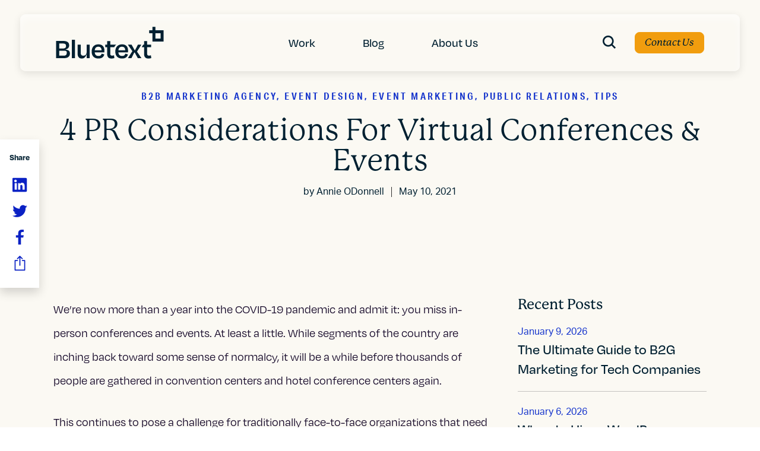

--- FILE ---
content_type: text/html; charset=UTF-8
request_url: https://bluetext.com/blog/pr-virtual-events/
body_size: 24858
content:
<!DOCTYPE html>
<html lang="en-US" class="no-js">
<head>
	<meta charset="UTF-8" />
	<meta name="viewport" content="width=device-width, initial-scale=1, maximum-scale=1, user-scalable=no" />
	<meta name="SKYPE_TOOLBAR" content="SKYPE_TOOLBAR_PARSER_COMPATIBLE" />
    <meta name="theme-color" content="#1534CC"/>
	<link rel="profile" href="http://gmpg.org/xfn/11" />
	<link rel="pingback" href="https://bluetext.com/xmlrpc.php" />

    <link rel="stylesheet" href="https://use.typekit.net/hwi3daj.css">
    <!-- <link href="https://cdn.myfontastic.com/u58wihBtHFpjbSjNS3dJSi/icons.css" rel="stylesheet"> -->

	<meta name='robots' content='index, follow, max-image-preview:large, max-snippet:-1, max-video-preview:-1' />
    <!-- Start VWO Common Smartcode -->
    <script data-cfasync="false" nowprocket type='text/javascript'>
        var _vwo_clicks = 10;
    </script>
    <!-- End VWO Common Smartcode -->
        <!-- Start VWO Async SmartCode -->
    <link rel="preconnect" href="https://dev.visualwebsiteoptimizer.com" />
    <script data-cfasync="false" nowprocket type='text/javascript' id='vwoCode'>
        /* Fix: wp-rocket (application/ld+json) */
        window._vwo_code || (function () {
            var w=window,
            d=document;
            var account_id=799249,
            version=2.2,
            settings_tolerance=2000,
            library_tolerance=2500,
            use_existing_jquery=false,
            platform='web',
            hide_element='body',
            hide_element_style='opacity:0 !important;filter:alpha(opacity=0) !important;background:none !important';
            /* DO NOT EDIT BELOW THIS LINE */
            if(f=!1,v=d.querySelector('#vwoCode'),cc={},-1<d.URL.indexOf('__vwo_disable__')||w._vwo_code)return;try{var e=JSON.parse(localStorage.getItem('_vwo_'+account_id+'_config'));cc=e&&'object'==typeof e?e:{}}catch(e){}function r(t){try{return decodeURIComponent(t)}catch(e){return t}}var s=function(){var e={combination:[],combinationChoose:[],split:[],exclude:[],uuid:null,consent:null,optOut:null},t=d.cookie||'';if(!t)return e;for(var n,i,o=/(?:^|;\s*)(?:(_vis_opt_exp_(\d+)_combi=([^;]*))|(_vis_opt_exp_(\d+)_combi_choose=([^;]*))|(_vis_opt_exp_(\d+)_split=([^:;]*))|(_vis_opt_exp_(\d+)_exclude=[^;]*)|(_vis_opt_out=([^;]*))|(_vwo_global_opt_out=[^;]*)|(_vwo_uuid=([^;]*))|(_vwo_consent=([^;]*)))/g;null!==(n=o.exec(t));)try{n[1]?e.combination.push({id:n[2],value:r(n[3])}):n[4]?e.combinationChoose.push({id:n[5],value:r(n[6])}):n[7]?e.split.push({id:n[8],value:r(n[9])}):n[10]?e.exclude.push({id:n[11]}):n[12]?e.optOut=r(n[13]):n[14]?e.optOut=!0:n[15]?e.uuid=r(n[16]):n[17]&&(i=r(n[18]),e.consent=i&&3<=i.length?i.substring(0,3):null)}catch(e){}return e}();function i(){var e=function(){if(w.VWO&&Array.isArray(w.VWO))for(var e=0;e<w.VWO.length;e++){var t=w.VWO[e];if(Array.isArray(t)&&('setVisitorId'===t[0]||'setSessionId'===t[0]))return!0}return!1}(),t='a='+account_id+'&u='+encodeURIComponent(w._vis_opt_url||d.URL)+'&vn='+version+'&ph=1'+('undefined'!=typeof platform?'&p='+platform:'')+'&st='+w.performance.now();e||((n=function(){var e,t=[],n={},i=w.VWO&&w.VWO.appliedCampaigns||{};for(e in i){var o=i[e]&&i[e].v;o&&(t.push(e+'-'+o+'-1'),n[e]=!0)}if(s&&s.combination)for(var r=0;r<s.combination.length;r++){var a=s.combination[r];n[a.id]||t.push(a.id+'-'+a.value)}return t.join('|')}())&&(t+='&c='+n),(n=function(){var e=[],t={};if(s&&s.combinationChoose)for(var n=0;n<s.combinationChoose.length;n++){var i=s.combinationChoose[n];e.push(i.id+'-'+i.value),t[i.id]=!0}if(s&&s.split)for(var o=0;o<s.split.length;o++)t[(i=s.split[o]).id]||e.push(i.id+'-'+i.value);return e.join('|')}())&&(t+='&cc='+n),(n=function(){var e={},t=[];if(w.VWO&&Array.isArray(w.VWO))for(var n=0;n<w.VWO.length;n++){var i=w.VWO[n];if(Array.isArray(i)&&'setVariation'===i[0]&&i[1]&&Array.isArray(i[1]))for(var o=0;o<i[1].length;o++){var r,a=i[1][o];a&&'object'==typeof a&&(r=a.e,a=a.v,r&&a&&(e[r]=a))}}for(r in e)t.push(r+'-'+e[r]);return t.join('|')}())&&(t+='&sv='+n)),s&&s.optOut&&(t+='&o='+s.optOut);var n=function(){var e=[],t={};if(s&&s.exclude)for(var n=0;n<s.exclude.length;n++){var i=s.exclude[n];t[i.id]||(e.push(i.id),t[i.id]=!0)}return e.join('|')}();return n&&(t+='&e='+n),s&&s.uuid&&(t+='&id='+s.uuid),s&&s.consent&&(t+='&consent='+s.consent),w.name&&-1<w.name.indexOf('_vis_preview')&&(t+='&pM=true'),w.VWO&&w.VWO.ed&&(t+='&ed='+w.VWO.ed),t}code={nonce:v&&v.nonce,use_existing_jquery:function(){return'undefined'!=typeof use_existing_jquery?use_existing_jquery:void 0},library_tolerance:function(){return'undefined'!=typeof library_tolerance?library_tolerance:void 0},settings_tolerance:function(){return cc.sT||settings_tolerance},hide_element_style:function(){return'{'+(cc.hES||hide_element_style)+'}'},hide_element:function(){return performance.getEntriesByName('first-contentful-paint')[0]?'':'string'==typeof cc.hE?cc.hE:hide_element},getVersion:function(){return version},finish:function(e){var t;f||(f=!0,(t=d.getElementById('_vis_opt_path_hides'))&&t.parentNode.removeChild(t),e&&((new Image).src='https://dev.visualwebsiteoptimizer.com/ee.gif?a='+account_id+e))},finished:function(){return f},addScript:function(e){var t=d.createElement('script');t.type='text/javascript',e.src?t.src=e.src:t.text=e.text,v&&t.setAttribute('nonce',v.nonce),d.getElementsByTagName('head')[0].appendChild(t)},load:function(e,t){t=t||{};var n=new XMLHttpRequest;n.open('GET',e,!0),n.withCredentials=!t.dSC,n.responseType=t.responseType||'text',n.onload=function(){if(t.onloadCb)return t.onloadCb(n,e);200===n.status?_vwo_code.addScript({text:n.responseText}):_vwo_code.finish('&e=loading_failure:'+e)},n.onerror=function(){if(t.onerrorCb)return t.onerrorCb(e);_vwo_code.finish('&e=loading_failure:'+e)},n.send()},init:function(){var e,t=this.settings_tolerance();w._vwo_settings_timer=setTimeout(function(){_vwo_code.finish()},t),'body'!==this.hide_element()?(n=d.createElement('style'),e=(t=this.hide_element())?t+this.hide_element_style():'',t=d.getElementsByTagName('head')[0],n.setAttribute('id','_vis_opt_path_hides'),v&&n.setAttribute('nonce',v.nonce),n.setAttribute('type','text/css'),n.styleSheet?n.styleSheet.cssText=e:n.appendChild(d.createTextNode(e)),t.appendChild(n)):(n=d.getElementsByTagName('head')[0],(e=d.createElement('div')).style.cssText='z-index: 2147483647 !important;position: fixed !important;left: 0 !important;top: 0 !important;width: 100% !important;height: 100% !important;background: white !important;',e.setAttribute('id','_vis_opt_path_hides'),e.classList.add('_vis_hide_layer'),n.parentNode.insertBefore(e,n.nextSibling));var n='https://dev.visualwebsiteoptimizer.com/j.php?'+i();-1!==w.location.search.indexOf('_vwo_xhr')?this.addScript({src:n}):this.load(n+'&x=true',{l:1})}};w._vwo_code=code;code.init();})();
    </script>
    <!-- End VWO Async SmartCode -->
    
<!-- Google Tag Manager for WordPress by gtm4wp.com -->
<script data-cfasync="false" data-pagespeed-no-defer>
	var gtm4wp_datalayer_name = "dataLayer";
	var dataLayer = dataLayer || [];
</script>
<!-- End Google Tag Manager for WordPress by gtm4wp.com -->
	<!-- This site is optimized with the Yoast SEO plugin v26.5 - https://yoast.com/wordpress/plugins/seo/ -->
	<title>4 PR Considerations For Virtual Conferences &amp; Events | Bluetext</title>
	<meta name="description" content="As you map out your in-person, hybrid, and virtual event strategy, there are several considerations when it comes to investing time, money, and resources." />
	<link rel="canonical" href="https://bluetext.com/blog/pr-virtual-events/" />
	<meta property="og:locale" content="en_US" />
	<meta property="og:type" content="article" />
	<meta property="og:title" content="4 PR Considerations For Virtual Conferences &amp; Events | Bluetext" />
	<meta property="og:description" content="As you map out your in-person, hybrid, and virtual event strategy, there are several considerations when it comes to investing time, money, and resources." />
	<meta property="og:url" content="https://bluetext.com/blog/pr-virtual-events/" />
	<meta property="og:site_name" content="Bluetext" />
	<meta property="article:publisher" content="https://www.facebook.com/BluetextAgency" />
	<meta property="article:published_time" content="2021-05-10T13:27:32+00:00" />
	<meta property="article:modified_time" content="2022-09-15T09:47:54+00:00" />
	<meta property="og:image" content="https://bluetext.com/wp-content/uploads/2022/09/4-PR-Considerations-For-Virtual-Conferences-Events.png" />
	<meta property="og:image:width" content="1440" />
	<meta property="og:image:height" content="758" />
	<meta property="og:image:type" content="image/png" />
	<meta name="author" content="Annie ODonnell" />
	<meta name="twitter:card" content="summary_large_image" />
	<meta name="twitter:creator" content="@bluetext" />
	<meta name="twitter:site" content="@bluetext" />
	<meta name="twitter:label1" content="Written by" />
	<meta name="twitter:data1" content="Annie ODonnell" />
	<meta name="twitter:label2" content="Est. reading time" />
	<meta name="twitter:data2" content="4 minutes" />
	<script type="application/ld+json" class="yoast-schema-graph">{"@context":"https://schema.org","@graph":[{"@type":"Article","@id":"https://bluetext.com/blog/pr-virtual-events/#article","isPartOf":{"@id":"https://bluetext.com/blog/pr-virtual-events/"},"author":{"name":"Annie ODonnell","@id":"https://bluetext.com/#/schema/person/02f250a38d8b26dbf19fde15140ef83f"},"headline":"4 PR Considerations For Virtual Conferences &#038; Events","datePublished":"2021-05-10T13:27:32+00:00","dateModified":"2022-09-15T09:47:54+00:00","mainEntityOfPage":{"@id":"https://bluetext.com/blog/pr-virtual-events/"},"wordCount":726,"publisher":{"@id":"https://bluetext.com/#organization"},"image":{"@id":"https://bluetext.com/blog/pr-virtual-events/#primaryimage"},"thumbnailUrl":"https://bluetext.com/wp-content/uploads/2022/09/4-PR-Considerations-For-Virtual-Conferences-Events.png","articleSection":["B2B Marketing Agency","Event Design","Event Marketing","Public Relations","Tips"],"inLanguage":"en-US"},{"@type":"WebPage","@id":"https://bluetext.com/blog/pr-virtual-events/","url":"https://bluetext.com/blog/pr-virtual-events/","name":"4 PR Considerations For Virtual Conferences & Events | Bluetext","isPartOf":{"@id":"https://bluetext.com/#website"},"primaryImageOfPage":{"@id":"https://bluetext.com/blog/pr-virtual-events/#primaryimage"},"image":{"@id":"https://bluetext.com/blog/pr-virtual-events/#primaryimage"},"thumbnailUrl":"https://bluetext.com/wp-content/uploads/2022/09/4-PR-Considerations-For-Virtual-Conferences-Events.png","datePublished":"2021-05-10T13:27:32+00:00","dateModified":"2022-09-15T09:47:54+00:00","description":"As you map out your in-person, hybrid, and virtual event strategy, there are several considerations when it comes to investing time, money, and resources.","breadcrumb":{"@id":"https://bluetext.com/blog/pr-virtual-events/#breadcrumb"},"inLanguage":"en-US","potentialAction":[{"@type":"ReadAction","target":["https://bluetext.com/blog/pr-virtual-events/"]}]},{"@type":"ImageObject","inLanguage":"en-US","@id":"https://bluetext.com/blog/pr-virtual-events/#primaryimage","url":"https://bluetext.com/wp-content/uploads/2022/09/4-PR-Considerations-For-Virtual-Conferences-Events.png","contentUrl":"https://bluetext.com/wp-content/uploads/2022/09/4-PR-Considerations-For-Virtual-Conferences-Events.png","width":1440,"height":758},{"@type":"BreadcrumbList","@id":"https://bluetext.com/blog/pr-virtual-events/#breadcrumb","itemListElement":[{"@type":"ListItem","position":1,"name":"Home","item":"https://bluetext.com/"},{"@type":"ListItem","position":2,"name":"4 PR Considerations For Virtual Conferences &#038; Events"}]},{"@type":"WebSite","@id":"https://bluetext.com/#website","url":"https://bluetext.com/","name":"Bluetext","description":"","publisher":{"@id":"https://bluetext.com/#organization"},"potentialAction":[{"@type":"SearchAction","target":{"@type":"EntryPoint","urlTemplate":"https://bluetext.com/?s={search_term_string}"},"query-input":{"@type":"PropertyValueSpecification","valueRequired":true,"valueName":"search_term_string"}}],"inLanguage":"en-US"},{"@type":"Organization","@id":"https://bluetext.com/#organization","name":"Bluetext","url":"https://bluetext.com/","logo":{"@type":"ImageObject","inLanguage":"en-US","@id":"https://bluetext.com/#/schema/logo/image/","url":"https://bluetext.com/wp-content/uploads/2022/10/Bluetext_Logo_Blue.jpg","contentUrl":"https://bluetext.com/wp-content/uploads/2022/10/Bluetext_Logo_Blue.jpg","width":300,"height":200,"caption":"Bluetext"},"image":{"@id":"https://bluetext.com/#/schema/logo/image/"},"sameAs":["https://www.facebook.com/BluetextAgency","https://x.com/bluetext","https://www.linkedin.com/company/bluetext/"]},{"@type":"Person","@id":"https://bluetext.com/#/schema/person/02f250a38d8b26dbf19fde15140ef83f","name":"Annie ODonnell","image":{"@type":"ImageObject","inLanguage":"en-US","@id":"https://bluetext.com/#/schema/person/image/","url":"https://secure.gravatar.com/avatar/8e90ced138be261ceccd6796a51ccfd3d93f29a5e3deea3c47254794c1580016?s=96&d=mm&r=g","contentUrl":"https://secure.gravatar.com/avatar/8e90ced138be261ceccd6796a51ccfd3d93f29a5e3deea3c47254794c1580016?s=96&d=mm&r=g","caption":"Annie ODonnell"},"url":"https://bluetext.com/blog/author/annie-odonnell/"}]}</script>
	<!-- / Yoast SEO plugin. -->


<link rel='dns-prefetch' href='//cdnjs.cloudflare.com' />
<link rel='dns-prefetch' href='//unpkg.com' />
<link rel='dns-prefetch' href='//player.vimeo.com' />
<link rel='dns-prefetch' href='//bluetext.com' />
<link rel="alternate" title="oEmbed (JSON)" type="application/json+oembed" href="https://bluetext.com/wp-json/oembed/1.0/embed?url=https%3A%2F%2Fbluetext.com%2Fblog%2Fpr-virtual-events%2F" />
<link rel="alternate" title="oEmbed (XML)" type="text/xml+oembed" href="https://bluetext.com/wp-json/oembed/1.0/embed?url=https%3A%2F%2Fbluetext.com%2Fblog%2Fpr-virtual-events%2F&#038;format=xml" />
		<style>
			.lazyload,
			.lazyloading {
				max-width: 100%;
			}
		</style>
		<style id='wp-img-auto-sizes-contain-inline-css'>
img:is([sizes=auto i],[sizes^="auto," i]){contain-intrinsic-size:3000px 1500px}
/*# sourceURL=wp-img-auto-sizes-contain-inline-css */
</style>
<style id='wp-emoji-styles-inline-css'>

	img.wp-smiley, img.emoji {
		display: inline !important;
		border: none !important;
		box-shadow: none !important;
		height: 1em !important;
		width: 1em !important;
		margin: 0 0.07em !important;
		vertical-align: -0.1em !important;
		background: none !important;
		padding: 0 !important;
	}
/*# sourceURL=wp-emoji-styles-inline-css */
</style>
<style id='wp-block-library-inline-css'>
:root{--wp-block-synced-color:#7a00df;--wp-block-synced-color--rgb:122,0,223;--wp-bound-block-color:var(--wp-block-synced-color);--wp-editor-canvas-background:#ddd;--wp-admin-theme-color:#007cba;--wp-admin-theme-color--rgb:0,124,186;--wp-admin-theme-color-darker-10:#006ba1;--wp-admin-theme-color-darker-10--rgb:0,107,160.5;--wp-admin-theme-color-darker-20:#005a87;--wp-admin-theme-color-darker-20--rgb:0,90,135;--wp-admin-border-width-focus:2px}@media (min-resolution:192dpi){:root{--wp-admin-border-width-focus:1.5px}}.wp-element-button{cursor:pointer}:root .has-very-light-gray-background-color{background-color:#eee}:root .has-very-dark-gray-background-color{background-color:#313131}:root .has-very-light-gray-color{color:#eee}:root .has-very-dark-gray-color{color:#313131}:root .has-vivid-green-cyan-to-vivid-cyan-blue-gradient-background{background:linear-gradient(135deg,#00d084,#0693e3)}:root .has-purple-crush-gradient-background{background:linear-gradient(135deg,#34e2e4,#4721fb 50%,#ab1dfe)}:root .has-hazy-dawn-gradient-background{background:linear-gradient(135deg,#faaca8,#dad0ec)}:root .has-subdued-olive-gradient-background{background:linear-gradient(135deg,#fafae1,#67a671)}:root .has-atomic-cream-gradient-background{background:linear-gradient(135deg,#fdd79a,#004a59)}:root .has-nightshade-gradient-background{background:linear-gradient(135deg,#330968,#31cdcf)}:root .has-midnight-gradient-background{background:linear-gradient(135deg,#020381,#2874fc)}:root{--wp--preset--font-size--normal:16px;--wp--preset--font-size--huge:42px}.has-regular-font-size{font-size:1em}.has-larger-font-size{font-size:2.625em}.has-normal-font-size{font-size:var(--wp--preset--font-size--normal)}.has-huge-font-size{font-size:var(--wp--preset--font-size--huge)}.has-text-align-center{text-align:center}.has-text-align-left{text-align:left}.has-text-align-right{text-align:right}.has-fit-text{white-space:nowrap!important}#end-resizable-editor-section{display:none}.aligncenter{clear:both}.items-justified-left{justify-content:flex-start}.items-justified-center{justify-content:center}.items-justified-right{justify-content:flex-end}.items-justified-space-between{justify-content:space-between}.screen-reader-text{border:0;clip-path:inset(50%);height:1px;margin:-1px;overflow:hidden;padding:0;position:absolute;width:1px;word-wrap:normal!important}.screen-reader-text:focus{background-color:#ddd;clip-path:none;color:#444;display:block;font-size:1em;height:auto;left:5px;line-height:normal;padding:15px 23px 14px;text-decoration:none;top:5px;width:auto;z-index:100000}html :where(.has-border-color){border-style:solid}html :where([style*=border-top-color]){border-top-style:solid}html :where([style*=border-right-color]){border-right-style:solid}html :where([style*=border-bottom-color]){border-bottom-style:solid}html :where([style*=border-left-color]){border-left-style:solid}html :where([style*=border-width]){border-style:solid}html :where([style*=border-top-width]){border-top-style:solid}html :where([style*=border-right-width]){border-right-style:solid}html :where([style*=border-bottom-width]){border-bottom-style:solid}html :where([style*=border-left-width]){border-left-style:solid}html :where(img[class*=wp-image-]){height:auto;max-width:100%}:where(figure){margin:0 0 1em}html :where(.is-position-sticky){--wp-admin--admin-bar--position-offset:var(--wp-admin--admin-bar--height,0px)}@media screen and (max-width:600px){html :where(.is-position-sticky){--wp-admin--admin-bar--position-offset:0px}}

/*# sourceURL=wp-block-library-inline-css */
</style><style id='global-styles-inline-css'>
:root{--wp--preset--aspect-ratio--square: 1;--wp--preset--aspect-ratio--4-3: 4/3;--wp--preset--aspect-ratio--3-4: 3/4;--wp--preset--aspect-ratio--3-2: 3/2;--wp--preset--aspect-ratio--2-3: 2/3;--wp--preset--aspect-ratio--16-9: 16/9;--wp--preset--aspect-ratio--9-16: 9/16;--wp--preset--color--black: #000000;--wp--preset--color--cyan-bluish-gray: #abb8c3;--wp--preset--color--white: #ffffff;--wp--preset--color--pale-pink: #f78da7;--wp--preset--color--vivid-red: #cf2e2e;--wp--preset--color--luminous-vivid-orange: #ff6900;--wp--preset--color--luminous-vivid-amber: #fcb900;--wp--preset--color--light-green-cyan: #7bdcb5;--wp--preset--color--vivid-green-cyan: #00d084;--wp--preset--color--pale-cyan-blue: #8ed1fc;--wp--preset--color--vivid-cyan-blue: #0693e3;--wp--preset--color--vivid-purple: #9b51e0;--wp--preset--gradient--vivid-cyan-blue-to-vivid-purple: linear-gradient(135deg,rgb(6,147,227) 0%,rgb(155,81,224) 100%);--wp--preset--gradient--light-green-cyan-to-vivid-green-cyan: linear-gradient(135deg,rgb(122,220,180) 0%,rgb(0,208,130) 100%);--wp--preset--gradient--luminous-vivid-amber-to-luminous-vivid-orange: linear-gradient(135deg,rgb(252,185,0) 0%,rgb(255,105,0) 100%);--wp--preset--gradient--luminous-vivid-orange-to-vivid-red: linear-gradient(135deg,rgb(255,105,0) 0%,rgb(207,46,46) 100%);--wp--preset--gradient--very-light-gray-to-cyan-bluish-gray: linear-gradient(135deg,rgb(238,238,238) 0%,rgb(169,184,195) 100%);--wp--preset--gradient--cool-to-warm-spectrum: linear-gradient(135deg,rgb(74,234,220) 0%,rgb(151,120,209) 20%,rgb(207,42,186) 40%,rgb(238,44,130) 60%,rgb(251,105,98) 80%,rgb(254,248,76) 100%);--wp--preset--gradient--blush-light-purple: linear-gradient(135deg,rgb(255,206,236) 0%,rgb(152,150,240) 100%);--wp--preset--gradient--blush-bordeaux: linear-gradient(135deg,rgb(254,205,165) 0%,rgb(254,45,45) 50%,rgb(107,0,62) 100%);--wp--preset--gradient--luminous-dusk: linear-gradient(135deg,rgb(255,203,112) 0%,rgb(199,81,192) 50%,rgb(65,88,208) 100%);--wp--preset--gradient--pale-ocean: linear-gradient(135deg,rgb(255,245,203) 0%,rgb(182,227,212) 50%,rgb(51,167,181) 100%);--wp--preset--gradient--electric-grass: linear-gradient(135deg,rgb(202,248,128) 0%,rgb(113,206,126) 100%);--wp--preset--gradient--midnight: linear-gradient(135deg,rgb(2,3,129) 0%,rgb(40,116,252) 100%);--wp--preset--font-size--small: 13px;--wp--preset--font-size--medium: 20px;--wp--preset--font-size--large: 36px;--wp--preset--font-size--x-large: 42px;--wp--preset--spacing--20: 0.44rem;--wp--preset--spacing--30: 0.67rem;--wp--preset--spacing--40: 1rem;--wp--preset--spacing--50: 1.5rem;--wp--preset--spacing--60: 2.25rem;--wp--preset--spacing--70: 3.38rem;--wp--preset--spacing--80: 5.06rem;--wp--preset--shadow--natural: 6px 6px 9px rgba(0, 0, 0, 0.2);--wp--preset--shadow--deep: 12px 12px 50px rgba(0, 0, 0, 0.4);--wp--preset--shadow--sharp: 6px 6px 0px rgba(0, 0, 0, 0.2);--wp--preset--shadow--outlined: 6px 6px 0px -3px rgb(255, 255, 255), 6px 6px rgb(0, 0, 0);--wp--preset--shadow--crisp: 6px 6px 0px rgb(0, 0, 0);}:where(.is-layout-flex){gap: 0.5em;}:where(.is-layout-grid){gap: 0.5em;}body .is-layout-flex{display: flex;}.is-layout-flex{flex-wrap: wrap;align-items: center;}.is-layout-flex > :is(*, div){margin: 0;}body .is-layout-grid{display: grid;}.is-layout-grid > :is(*, div){margin: 0;}:where(.wp-block-columns.is-layout-flex){gap: 2em;}:where(.wp-block-columns.is-layout-grid){gap: 2em;}:where(.wp-block-post-template.is-layout-flex){gap: 1.25em;}:where(.wp-block-post-template.is-layout-grid){gap: 1.25em;}.has-black-color{color: var(--wp--preset--color--black) !important;}.has-cyan-bluish-gray-color{color: var(--wp--preset--color--cyan-bluish-gray) !important;}.has-white-color{color: var(--wp--preset--color--white) !important;}.has-pale-pink-color{color: var(--wp--preset--color--pale-pink) !important;}.has-vivid-red-color{color: var(--wp--preset--color--vivid-red) !important;}.has-luminous-vivid-orange-color{color: var(--wp--preset--color--luminous-vivid-orange) !important;}.has-luminous-vivid-amber-color{color: var(--wp--preset--color--luminous-vivid-amber) !important;}.has-light-green-cyan-color{color: var(--wp--preset--color--light-green-cyan) !important;}.has-vivid-green-cyan-color{color: var(--wp--preset--color--vivid-green-cyan) !important;}.has-pale-cyan-blue-color{color: var(--wp--preset--color--pale-cyan-blue) !important;}.has-vivid-cyan-blue-color{color: var(--wp--preset--color--vivid-cyan-blue) !important;}.has-vivid-purple-color{color: var(--wp--preset--color--vivid-purple) !important;}.has-black-background-color{background-color: var(--wp--preset--color--black) !important;}.has-cyan-bluish-gray-background-color{background-color: var(--wp--preset--color--cyan-bluish-gray) !important;}.has-white-background-color{background-color: var(--wp--preset--color--white) !important;}.has-pale-pink-background-color{background-color: var(--wp--preset--color--pale-pink) !important;}.has-vivid-red-background-color{background-color: var(--wp--preset--color--vivid-red) !important;}.has-luminous-vivid-orange-background-color{background-color: var(--wp--preset--color--luminous-vivid-orange) !important;}.has-luminous-vivid-amber-background-color{background-color: var(--wp--preset--color--luminous-vivid-amber) !important;}.has-light-green-cyan-background-color{background-color: var(--wp--preset--color--light-green-cyan) !important;}.has-vivid-green-cyan-background-color{background-color: var(--wp--preset--color--vivid-green-cyan) !important;}.has-pale-cyan-blue-background-color{background-color: var(--wp--preset--color--pale-cyan-blue) !important;}.has-vivid-cyan-blue-background-color{background-color: var(--wp--preset--color--vivid-cyan-blue) !important;}.has-vivid-purple-background-color{background-color: var(--wp--preset--color--vivid-purple) !important;}.has-black-border-color{border-color: var(--wp--preset--color--black) !important;}.has-cyan-bluish-gray-border-color{border-color: var(--wp--preset--color--cyan-bluish-gray) !important;}.has-white-border-color{border-color: var(--wp--preset--color--white) !important;}.has-pale-pink-border-color{border-color: var(--wp--preset--color--pale-pink) !important;}.has-vivid-red-border-color{border-color: var(--wp--preset--color--vivid-red) !important;}.has-luminous-vivid-orange-border-color{border-color: var(--wp--preset--color--luminous-vivid-orange) !important;}.has-luminous-vivid-amber-border-color{border-color: var(--wp--preset--color--luminous-vivid-amber) !important;}.has-light-green-cyan-border-color{border-color: var(--wp--preset--color--light-green-cyan) !important;}.has-vivid-green-cyan-border-color{border-color: var(--wp--preset--color--vivid-green-cyan) !important;}.has-pale-cyan-blue-border-color{border-color: var(--wp--preset--color--pale-cyan-blue) !important;}.has-vivid-cyan-blue-border-color{border-color: var(--wp--preset--color--vivid-cyan-blue) !important;}.has-vivid-purple-border-color{border-color: var(--wp--preset--color--vivid-purple) !important;}.has-vivid-cyan-blue-to-vivid-purple-gradient-background{background: var(--wp--preset--gradient--vivid-cyan-blue-to-vivid-purple) !important;}.has-light-green-cyan-to-vivid-green-cyan-gradient-background{background: var(--wp--preset--gradient--light-green-cyan-to-vivid-green-cyan) !important;}.has-luminous-vivid-amber-to-luminous-vivid-orange-gradient-background{background: var(--wp--preset--gradient--luminous-vivid-amber-to-luminous-vivid-orange) !important;}.has-luminous-vivid-orange-to-vivid-red-gradient-background{background: var(--wp--preset--gradient--luminous-vivid-orange-to-vivid-red) !important;}.has-very-light-gray-to-cyan-bluish-gray-gradient-background{background: var(--wp--preset--gradient--very-light-gray-to-cyan-bluish-gray) !important;}.has-cool-to-warm-spectrum-gradient-background{background: var(--wp--preset--gradient--cool-to-warm-spectrum) !important;}.has-blush-light-purple-gradient-background{background: var(--wp--preset--gradient--blush-light-purple) !important;}.has-blush-bordeaux-gradient-background{background: var(--wp--preset--gradient--blush-bordeaux) !important;}.has-luminous-dusk-gradient-background{background: var(--wp--preset--gradient--luminous-dusk) !important;}.has-pale-ocean-gradient-background{background: var(--wp--preset--gradient--pale-ocean) !important;}.has-electric-grass-gradient-background{background: var(--wp--preset--gradient--electric-grass) !important;}.has-midnight-gradient-background{background: var(--wp--preset--gradient--midnight) !important;}.has-small-font-size{font-size: var(--wp--preset--font-size--small) !important;}.has-medium-font-size{font-size: var(--wp--preset--font-size--medium) !important;}.has-large-font-size{font-size: var(--wp--preset--font-size--large) !important;}.has-x-large-font-size{font-size: var(--wp--preset--font-size--x-large) !important;}
/*# sourceURL=global-styles-inline-css */
</style>

<style id='classic-theme-styles-inline-css'>
/*! This file is auto-generated */
.wp-block-button__link{color:#fff;background-color:#32373c;border-radius:9999px;box-shadow:none;text-decoration:none;padding:calc(.667em + 2px) calc(1.333em + 2px);font-size:1.125em}.wp-block-file__button{background:#32373c;color:#fff;text-decoration:none}
/*# sourceURL=/wp-includes/css/classic-themes.min.css */
</style>
<link rel='stylesheet' id='blt-wp-style-css' href='https://bluetext.com/wp-content/themes/bluetext/style.css?ver=1.0' media='all' />
<link rel='stylesheet' id='blt-style-css' href='https://bluetext.com/wp-content/themes/bluetext/assets/css/style.min.css?ver=1.0' media='all' />
<script src="https://bluetext.com/wp-includes/js/jquery/jquery.min.js?ver=3.7.1" id="jquery-core-js"></script>
<script src="https://bluetext.com/wp-includes/js/jquery/jquery-migrate.min.js?ver=3.4.1" id="jquery-migrate-js"></script>
<link rel="https://api.w.org/" href="https://bluetext.com/wp-json/" /><link rel="alternate" title="JSON" type="application/json" href="https://bluetext.com/wp-json/wp/v2/posts/3505" /><link rel="EditURI" type="application/rsd+xml" title="RSD" href="https://bluetext.com/xmlrpc.php?rsd" />
<meta name="generator" content="WordPress 6.9" />
<link rel='shortlink' href='https://bluetext.com/?p=3505' />

<!-- Google Tag Manager for WordPress by gtm4wp.com -->
<!-- GTM Container placement set to automatic -->
<script data-cfasync="false" data-pagespeed-no-defer>
	var dataLayer_content = {"pagePostType":"post","pagePostType2":"single-post","pageCategory":["b2b-marketing-agency","event-design","event-marketing","public-relations","tips"],"pagePostAuthor":"Annie ODonnell"};
	dataLayer.push( dataLayer_content );
</script>
<script data-cfasync="false" data-pagespeed-no-defer>
(function(w,d,s,l,i){w[l]=w[l]||[];w[l].push({'gtm.start':
new Date().getTime(),event:'gtm.js'});var f=d.getElementsByTagName(s)[0],
j=d.createElement(s),dl=l!='dataLayer'?'&l='+l:'';j.async=true;j.src=
'//www.googletagmanager.com/gtm.js?id='+i+dl;f.parentNode.insertBefore(j,f);
})(window,document,'script','dataLayer','GTM-5BRQKQ2');
</script>
<!-- End Google Tag Manager for WordPress by gtm4wp.com -->		<script>
			document.documentElement.className = document.documentElement.className.replace('no-js', 'js');
		</script>
				<style>
			.no-js img.lazyload {
				display: none;
			}

			figure.wp-block-image img.lazyloading {
				min-width: 150px;
			}

			.lazyload,
			.lazyloading {
				--smush-placeholder-width: 100px;
				--smush-placeholder-aspect-ratio: 1/1;
				width: var(--smush-image-width, var(--smush-placeholder-width)) !important;
				aspect-ratio: var(--smush-image-aspect-ratio, var(--smush-placeholder-aspect-ratio)) !important;
			}

						.lazyload, .lazyloading {
				opacity: 0;
			}

			.lazyloaded {
				opacity: 1;
				transition: opacity 400ms;
				transition-delay: 0ms;
			}

					</style>
		<link rel="icon" href="https://bluetext.com/wp-content/uploads/2022/11/bluetext-favicon.jpeg" sizes="32x32" />
<link rel="icon" href="https://bluetext.com/wp-content/uploads/2022/11/bluetext-favicon.jpeg" sizes="192x192" />
<link rel="apple-touch-icon" href="https://bluetext.com/wp-content/uploads/2022/11/bluetext-favicon.jpeg" />
<meta name="msapplication-TileImage" content="https://bluetext.com/wp-content/uploads/2022/11/bluetext-favicon.jpeg" />
		<style id="wp-custom-css">
			.contact-form select {
	min-height: 120px;
	color: #AFAFAF;
}

.postid-8277 .blog-text {
	width: 920px
}

.page-id-8350 .wysiwyg-block .container {
	--container-width: 70rem;
}
.page-id-8360 .state-block-section .container {
	--container-width: 70rem;
}

.page-id-8350 .state-block-section .container {
	--container-width: 70rem;
}

.page-id-8360 .wysiwyg-block .container {
	--container-width: 70rem;
}

.page-template-tmp-homepage-v2 .hero-desc h1 {
	 font-size: 45px;
}

.page-template-tmp-homepage-v2 .hero-desc .stat-card .stat-desc a:hover {
	color:white;
	font-weight: bold;
}
.blog-listing h5 a:hover {
	color: #007aff
}
@media only screen and (min-width: 767px) {
/* 		.simple-hof-mason-grid .hof-col:nth-child(2) {
		margin-top: -3rem !important;
	}
	.simple-hof-mason-grid .hof-col:nth-child(even) {
	margin-top: -10rem; */
}
.page-template-tmp-homepage-v2 .fw-carousel-thumb h2.font-tertiary {
	font-size: 2.13rem;
}

.page-template-template-parttmp-homepage-v2-php .featured-work .fw-carousel-thumb {
	  position: relative;
    bottom: 70px;
}
.single-case_study .mobile-image {
	padding-bottom: 30px;
}
@media only screen and (max-width: 767px) {
	.page-template-tmp-homepage-v2 .fw-carousel-thumb h2.font-tertiary {
		font-size: 1.5rem;
	}
	.page-template-tmp-homepage-v2 .simple-hof-mason-grid {
		 margin: -.5rem;
	}
}
.postid-7481 .media-overview .mo-item.fwiv-media {
	padding-top: 0 !important;
}
		</style>
		
    </head>
<body class="wp-singular post-template-default single single-post postid-3505 single-format-standard wp-theme-bluetext">
	<!-- start -->
	<div class="wrapper bg-tertiary-100">
		<div class="main-container">
		<!-- device menu -->
			<div class="mbnav d-md-none">
                <div class="mbnav__backdrop"></div>
                <div class="mbnav__state" data-clickable="true">
                    <!-- main responsive menu -->
                    <div class="mbnav__inner"><ul id="menu-header" class="menu"><li class="column--3 menu-item menu-item-type-post_type menu-item-object-page menu-item-has-children"><a href="https://bluetext.com/our-work/">Work</a>
<ul class="sub-menu">
<li class="menu-item menu-item-type-custom menu-item-object-custom menu-item-has-children"><a>By Service</a>
	<ul class="sub-menu">
<li class="menu-item menu-item-type-post_type menu-item-object-page"><a href="https://bluetext.com/our-work/advertising/">Advertising</a></li>
<li class="menu-item menu-item-type-post_type menu-item-object-page"><a href="https://bluetext.com/our-work/branding/">Branding</a></li>
<li class="menu-item menu-item-type-post_type menu-item-object-page"><a href="https://bluetext.com/our-work/content-marketing/">Content Marketing</a></li>
<li class="menu-item menu-item-type-post_type menu-item-object-page"><a href="https://bluetext.com/our-work/creative-services/">Creative Services</a></li>
<li class="menu-item menu-item-type-post_type menu-item-object-page"><a href="https://bluetext.com/our-work/demand-lead-generation/">Demand / Lead Generation</a></li>
<li class="menu-item menu-item-type-post_type menu-item-object-page"><a href="https://bluetext.com/digital-orchestration/">Digital Orchestration</a></li>
<li class="menu-item menu-item-type-post_type menu-item-object-page"><a href="https://bluetext.com/our-work/digital/">Digital</a></li>
<li class="menu-item menu-item-type-post_type menu-item-object-page"><a href="https://bluetext.com/our-work/logo-design/">Logo Design</a></li>
<li class="menu-item menu-item-type-post_type menu-item-object-page"><a href="https://bluetext.com/our-work/messaging-positioning/">Messaging &#038; Positioning</a></li>
<li class="menu-item menu-item-type-post_type menu-item-object-page"><a href="https://bluetext.com/our-work/naming/">Naming</a></li>
<li class="menu-item menu-item-type-post_type menu-item-object-page"><a href="https://bluetext.com/our-work/product/">Product Design &#038; Development</a></li>
<li class="menu-item menu-item-type-post_type menu-item-object-page"><a href="https://bluetext.com/our-work/public-relations/">Public Relations</a></li>
<li class="menu-item menu-item-type-post_type menu-item-object-page"><a href="https://bluetext.com/our-work/search-engine-optimization/">Search Engine Optimization</a></li>
<li class="menu-item menu-item-type-post_type menu-item-object-page"><a href="https://bluetext.com/our-work/social-media/">Social Media</a></li>
<li class="menu-item menu-item-type-post_type menu-item-object-page"><a href="https://bluetext.com/our-work/trade-shows-events/">Trade Shows &#038; Events</a></li>
<li class="menu-item menu-item-type-post_type menu-item-object-page"><a href="https://bluetext.com/our-work/video/">Video</a></li>
<li class="menu-item menu-item-type-post_type menu-item-object-page"><a href="https://bluetext.com/our-work/website-design-development/">Website Design &#038; Development</a></li>
<li class="menu-item menu-item-type-post_type menu-item-object-page"><a href="https://bluetext.com/our-work/3d-design/">3D Design</a></li>
	</ul>
</li>
<li class="menu-item menu-item-type-custom menu-item-object-custom menu-item-has-children"><a>By Industry</a>
	<ul class="sub-menu">
<li class="menu-item menu-item-type-post_type menu-item-object-page"><a href="https://bluetext.com/our-work/aerospace-and-defense/">Aerospace &#038; Defense</a></li>
<li class="menu-item menu-item-type-post_type menu-item-object-page"><a href="https://bluetext.com/our-work/artificial-intelligence/">Artificial Intelligence</a></li>
<li class="menu-item menu-item-type-post_type menu-item-object-page"><a href="https://bluetext.com/our-work/associations-nonprofits/">Associations &#038; Nonprofits</a></li>
<li class="menu-item menu-item-type-post_type menu-item-object-page"><a href="https://bluetext.com/our-work/consumer-retail/">Consumer &#038; Retail</a></li>
<li class="menu-item menu-item-type-post_type menu-item-object-page"><a href="https://bluetext.com/our-work/cybersecurity/">Cybersecurity</a></li>
<li class="menu-item menu-item-type-post_type menu-item-object-page"><a href="https://bluetext.com/our-work/education/">Education</a></li>
<li class="menu-item menu-item-type-post_type menu-item-object-page"><a href="https://bluetext.com/our-work/energy/">Energy</a></li>
<li class="menu-item menu-item-type-post_type menu-item-object-page"><a href="https://bluetext.com/our-work/financial-services/">Financial Services</a></li>
<li class="menu-item menu-item-type-post_type menu-item-object-page"><a href="https://bluetext.com/our-work/government-contractors/">Government Contractors</a></li>
<li class="menu-item menu-item-type-post_type menu-item-object-page"><a href="https://bluetext.com/our-work/healthcare/">Healthcare</a></li>
<li class="menu-item menu-item-type-post_type menu-item-object-page"><a href="https://bluetext.com/our-work/logistics/">Logistics</a></li>
<li class="menu-item menu-item-type-post_type menu-item-object-page"><a href="https://bluetext.com/our-work/media/">Media</a></li>
<li class="menu-item menu-item-type-post_type menu-item-object-page"><a href="https://bluetext.com/our-work/mergers-acquisitions/">Mergers &#038; Acquisitions</a></li>
<li class="menu-item menu-item-type-post_type menu-item-object-page"><a href="https://bluetext.com/our-work/private-equity/">Private Equity</a></li>
<li class="menu-item menu-item-type-post_type menu-item-object-page"><a href="https://bluetext.com/our-work/professional-services/">Professional Services</a></li>
<li class="menu-item menu-item-type-post_type menu-item-object-page"><a href="https://bluetext.com/our-work/real-estate/">Real Estate</a></li>
<li class="menu-item menu-item-type-post_type menu-item-object-page"><a href="https://bluetext.com/our-work/startups/">Startups</a></li>
<li class="menu-item menu-item-type-post_type menu-item-object-page"><a href="https://bluetext.com/our-work/supply-chain/">Supply Chain</a></li>
<li class="menu-item menu-item-type-post_type menu-item-object-page"><a href="https://bluetext.com/our-work/technology/">Technology</a></li>
<li class="menu-item menu-item-type-post_type menu-item-object-page"><a href="https://bluetext.com/our-work/telecommunications/">Telecommunications</a></li>
	</ul>
</li>
<li class="menu--wrap menu-item menu-item-type-custom menu-item-object-custom menu-item-has-children"><a>Menu Wrap</a>
	<ul class="sub-menu">
<li class="menu-item menu-item-type-custom menu-item-object-custom menu-item-has-children"><a>What’s Next for Your Business?</a>
		<ul class="sub-menu">
<li class="menu-item menu-item-type-post_type menu-item-object-page"><a href="https://bluetext.com/carve-out/">Carve Out</a></li>
<li class="menu-item menu-item-type-post_type menu-item-object-page"><a href="https://bluetext.com/corporate-roll-up/">Corporate Roll Up</a></li>
<li class="menu-item menu-item-type-post_type menu-item-object-page"><a href="https://bluetext.com/renaming/">Renaming</a></li>
<li class="menu-item menu-item-type-post_type menu-item-object-page"><a href="https://bluetext.com/corporate-merger/">Corporate Merger</a></li>
		</ul>
</li>
<li class="menu-item menu-item-type-custom menu-item-object-custom menu-item-has-children"><a>What Are Your Business Goals?</a>
		<ul class="sub-menu">
<li class="menu-item menu-item-type-post_type menu-item-object-page"><a href="https://bluetext.com/our-work/grow-pipeline/">Grow Pipeline</a></li>
<li class="menu-item menu-item-type-post_type menu-item-object-page"><a href="https://bluetext.com/maximize-m-and-a/">Maximize M&#038;A Activity</a></li>
<li class="menu-item menu-item-type-post_type menu-item-object-page"><a href="https://bluetext.com/our-work/positioning-brand-differentiation/">Improve Positioning and Brand Differentiation</a></li>
		</ul>
</li>
	</ul>
</li>
<li class="menu-cta-lg menu-item menu-item-type-custom menu-item-object-custom"><a href="/our-work/">Check Out our Hall of Fame</a></li>
</ul>
</li>
<li class="menu-item menu-item-type-post_type menu-item-object-page"><a href="https://bluetext.com/blog/">Blog</a></li>
<li class="menu-item menu-item-type-post_type menu-item-object-page"><a href="https://bluetext.com/about/">About Us</a></li>
<li class="d-md-none menu-item menu-item-type-post_type menu-item-object-page"><a href="https://bluetext.com/contact-us/">Contact Us</a></li>
<li class="d-md-none hall-fame menu-item menu-item-type-custom menu-item-object-custom"><a href="/our-work/">Check Out our  Hall of Fame</a></li>
</ul></div>
                </div>
            </div><header class="main-header">
                <div class="container-fluid">
                    <div class="nav-wrap d-flex align-items-center"><div class="nav-left">
                                <a href="https://bluetext.com/" class="brand -mobile"><svg xmlns="http://www.w3.org/2000/svg" viewBox="0 0 44.813 44.814">
  <path id="Path_43438" data-name="Path 43438" d="M411.256,18.98H427V34.726H411.256ZM402.166,0V9.892h-9.893V18.98h9.893V43.815h33.921V9.892H411.256V0Z" transform="translate(-391.773 0.499)" fill="#002031" stroke="rgba(0,0,0,0)" stroke-miterlimit="10" stroke-width="1"/>
</svg>
</a>
                                <a href="https://bluetext.com/" class="brand -desktop"><svg width="182" height="54" viewBox="0 0 182 54" fill="none" xmlns="http://www.w3.org/2000/svg">
<path d="M148.675 46.1138V34.5133H144.711L147.21 30.3083H148.675V24.1697H153.849V30.3083H160.459V34.5133H153.849V45.3892C153.849 47.6119 154.662 48.7726 156.914 48.7726C158.023 48.7486 159.122 48.5531 160.172 48.1927L160.794 52.8336C159.164 53.4119 157.444 53.6903 155.717 53.6559C150.783 53.6518 148.675 50.3672 148.675 46.1138ZM86.5138 46.1138V34.5133H83.3531V30.3083H86.5138V24.1697H91.687V30.3083H101.758C101.009 30.9058 100.321 31.5779 99.7056 32.3147C99.185 32.9868 98.756 33.7263 98.43 34.5133H91.687V45.3892C91.687 47.6119 92.5013 48.7726 94.7526 48.7726C95.8614 48.7487 96.96 48.5532 98.0099 48.1927L98.6325 52.8336C97.0024 53.4119 95.2827 53.6903 93.5551 53.6559C88.6221 53.6518 86.5138 50.3672 86.5138 46.1138ZM36.6974 45.4853V30.3083H41.8707V44.1327C41.8707 46.8877 43.0682 48.9179 46.1338 48.9179C49.6312 48.9179 51.8819 46.5985 51.8819 43.166V30.3083H57.055V53.0255H52.0263V47.0312H51.5473C50.3019 51.2377 47.4279 53.6539 43.6917 53.6539C38.9495 53.6518 36.6974 50.4154 36.6974 45.4853ZM100.214 41.9577C100.214 34.2718 104.525 29.7291 111.566 29.7291C118.368 29.7291 121.674 33.8857 121.674 40.1209C121.674 40.9909 121.674 42.006 121.578 43.166H105.34C105.722 47.2738 107.783 49.3528 111.615 49.3528C115.208 49.3528 116.453 47.6122 117.076 45.4371L121.482 46.6937C120.429 50.8028 117.602 53.606 111.566 53.606C104.669 53.606 100.214 49.5462 100.214 41.9577ZM105.387 39.6866H116.93C116.74 35.7701 115.015 33.7405 111.423 33.7405C107.926 33.7405 105.866 35.6258 105.387 39.6866ZM60.3609 41.9577C60.3609 34.2718 64.672 29.7291 71.7126 29.7291C78.5152 29.7291 81.8203 33.8857 81.8203 40.1209C81.8203 40.9909 81.8202 42.006 81.7237 43.166H65.4855C65.8694 47.2738 67.9284 49.3528 71.7604 49.3528C75.3529 49.3528 76.5985 47.6122 77.2212 45.4371L81.6273 46.6937C80.5742 50.8028 77.7474 53.606 71.712 53.606C64.8157 53.606 60.3609 49.5462 60.3609 41.9577ZM65.5341 39.6866H77.078C76.8858 35.7701 75.1622 33.7405 71.5696 33.7405C68.0722 33.7405 66.0125 35.6258 65.5341 39.6866ZM138.124 53.0261L132.902 43.456H132.232L127.394 53.0261H121.742V52.4938L128.975 41.2318L121.79 30.8407V30.3083H127.634L132.855 39.6866H133.429L138.315 30.3083H143.728V30.8407L136.735 41.9577L143.92 52.4938V53.0261H138.124ZM26.975 53.0261V21.9954H32.1476V53.0261H26.975ZM0.341797 53.0261V24.0254H12.4126C19.3103 24.0254 22.4239 26.4905 22.4239 31.4206C22.4239 35.19 20.2684 37.3169 16.6279 38.1876V38.6708C21.6103 39.2024 23.7178 41.0391 23.7178 45.1468C23.7178 49.836 20.7952 53.0261 13.5144 53.0261H0.341797ZM5.80242 48.8687H13.3707C16.7716 48.8687 18.3517 47.1776 18.3517 44.7119C18.3517 42.0535 18.7067 40.5558 14.7789 40.5558H5.80242V48.8687ZM5.80242 36.6883H12.2683C15.286 36.6883 17.2026 35.5283 17.2026 32.3865C17.2026 29.6322 15.8608 28.3272 12.5092 28.3272H5.80309L5.80242 36.6883ZM162.695 25.0618V11.0483H157.165V5.92224H162.695V0.345703H167.776V5.92561H181.658V25.0625L162.695 25.0618ZM167.776 19.9337H176.576V11.0483H167.776V19.9337Z" fill="#002031"/>
</svg>
</a>
                            </div><nav class="nav-center"><ul id="menu-header-1" class="menu"><li class="column--3 menu-item menu-item-type-post_type menu-item-object-page menu-item-has-children"><a href="https://bluetext.com/our-work/">Work</a>
<ul class="sub-menu">
<li class="menu-item menu-item-type-custom menu-item-object-custom menu-item-has-children"><a>By Service</a>
	<ul class="sub-menu">
<li class="menu-item menu-item-type-post_type menu-item-object-page"><a href="https://bluetext.com/our-work/advertising/">Advertising</a></li>
<li class="menu-item menu-item-type-post_type menu-item-object-page"><a href="https://bluetext.com/our-work/branding/">Branding</a></li>
<li class="menu-item menu-item-type-post_type menu-item-object-page"><a href="https://bluetext.com/our-work/content-marketing/">Content Marketing</a></li>
<li class="menu-item menu-item-type-post_type menu-item-object-page"><a href="https://bluetext.com/our-work/creative-services/">Creative Services</a></li>
<li class="menu-item menu-item-type-post_type menu-item-object-page"><a href="https://bluetext.com/our-work/demand-lead-generation/">Demand / Lead Generation</a></li>
<li class="menu-item menu-item-type-post_type menu-item-object-page"><a href="https://bluetext.com/digital-orchestration/">Digital Orchestration</a></li>
<li class="menu-item menu-item-type-post_type menu-item-object-page"><a href="https://bluetext.com/our-work/digital/">Digital</a></li>
<li class="menu-item menu-item-type-post_type menu-item-object-page"><a href="https://bluetext.com/our-work/logo-design/">Logo Design</a></li>
<li class="menu-item menu-item-type-post_type menu-item-object-page"><a href="https://bluetext.com/our-work/messaging-positioning/">Messaging &#038; Positioning</a></li>
<li class="menu-item menu-item-type-post_type menu-item-object-page"><a href="https://bluetext.com/our-work/naming/">Naming</a></li>
<li class="menu-item menu-item-type-post_type menu-item-object-page"><a href="https://bluetext.com/our-work/product/">Product Design &#038; Development</a></li>
<li class="menu-item menu-item-type-post_type menu-item-object-page"><a href="https://bluetext.com/our-work/public-relations/">Public Relations</a></li>
<li class="menu-item menu-item-type-post_type menu-item-object-page"><a href="https://bluetext.com/our-work/search-engine-optimization/">Search Engine Optimization</a></li>
<li class="menu-item menu-item-type-post_type menu-item-object-page"><a href="https://bluetext.com/our-work/social-media/">Social Media</a></li>
<li class="menu-item menu-item-type-post_type menu-item-object-page"><a href="https://bluetext.com/our-work/trade-shows-events/">Trade Shows &#038; Events</a></li>
<li class="menu-item menu-item-type-post_type menu-item-object-page"><a href="https://bluetext.com/our-work/video/">Video</a></li>
<li class="menu-item menu-item-type-post_type menu-item-object-page"><a href="https://bluetext.com/our-work/website-design-development/">Website Design &#038; Development</a></li>
<li class="menu-item menu-item-type-post_type menu-item-object-page"><a href="https://bluetext.com/our-work/3d-design/">3D Design</a></li>
	</ul>
</li>
<li class="menu-item menu-item-type-custom menu-item-object-custom menu-item-has-children"><a>By Industry</a>
	<ul class="sub-menu">
<li class="menu-item menu-item-type-post_type menu-item-object-page"><a href="https://bluetext.com/our-work/aerospace-and-defense/">Aerospace &#038; Defense</a></li>
<li class="menu-item menu-item-type-post_type menu-item-object-page"><a href="https://bluetext.com/our-work/artificial-intelligence/">Artificial Intelligence</a></li>
<li class="menu-item menu-item-type-post_type menu-item-object-page"><a href="https://bluetext.com/our-work/associations-nonprofits/">Associations &#038; Nonprofits</a></li>
<li class="menu-item menu-item-type-post_type menu-item-object-page"><a href="https://bluetext.com/our-work/consumer-retail/">Consumer &#038; Retail</a></li>
<li class="menu-item menu-item-type-post_type menu-item-object-page"><a href="https://bluetext.com/our-work/cybersecurity/">Cybersecurity</a></li>
<li class="menu-item menu-item-type-post_type menu-item-object-page"><a href="https://bluetext.com/our-work/education/">Education</a></li>
<li class="menu-item menu-item-type-post_type menu-item-object-page"><a href="https://bluetext.com/our-work/energy/">Energy</a></li>
<li class="menu-item menu-item-type-post_type menu-item-object-page"><a href="https://bluetext.com/our-work/financial-services/">Financial Services</a></li>
<li class="menu-item menu-item-type-post_type menu-item-object-page"><a href="https://bluetext.com/our-work/government-contractors/">Government Contractors</a></li>
<li class="menu-item menu-item-type-post_type menu-item-object-page"><a href="https://bluetext.com/our-work/healthcare/">Healthcare</a></li>
<li class="menu-item menu-item-type-post_type menu-item-object-page"><a href="https://bluetext.com/our-work/logistics/">Logistics</a></li>
<li class="menu-item menu-item-type-post_type menu-item-object-page"><a href="https://bluetext.com/our-work/media/">Media</a></li>
<li class="menu-item menu-item-type-post_type menu-item-object-page"><a href="https://bluetext.com/our-work/mergers-acquisitions/">Mergers &#038; Acquisitions</a></li>
<li class="menu-item menu-item-type-post_type menu-item-object-page"><a href="https://bluetext.com/our-work/private-equity/">Private Equity</a></li>
<li class="menu-item menu-item-type-post_type menu-item-object-page"><a href="https://bluetext.com/our-work/professional-services/">Professional Services</a></li>
<li class="menu-item menu-item-type-post_type menu-item-object-page"><a href="https://bluetext.com/our-work/real-estate/">Real Estate</a></li>
<li class="menu-item menu-item-type-post_type menu-item-object-page"><a href="https://bluetext.com/our-work/startups/">Startups</a></li>
<li class="menu-item menu-item-type-post_type menu-item-object-page"><a href="https://bluetext.com/our-work/supply-chain/">Supply Chain</a></li>
<li class="menu-item menu-item-type-post_type menu-item-object-page"><a href="https://bluetext.com/our-work/technology/">Technology</a></li>
<li class="menu-item menu-item-type-post_type menu-item-object-page"><a href="https://bluetext.com/our-work/telecommunications/">Telecommunications</a></li>
	</ul>
</li>
<li class="menu--wrap menu-item menu-item-type-custom menu-item-object-custom menu-item-has-children"><a>Menu Wrap</a>
	<ul class="sub-menu">
<li class="menu-item menu-item-type-custom menu-item-object-custom menu-item-has-children"><a>What’s Next for Your Business?</a>
		<ul class="sub-menu">
<li class="menu-item menu-item-type-post_type menu-item-object-page"><a href="https://bluetext.com/carve-out/">Carve Out</a></li>
<li class="menu-item menu-item-type-post_type menu-item-object-page"><a href="https://bluetext.com/corporate-roll-up/">Corporate Roll Up</a></li>
<li class="menu-item menu-item-type-post_type menu-item-object-page"><a href="https://bluetext.com/renaming/">Renaming</a></li>
<li class="menu-item menu-item-type-post_type menu-item-object-page"><a href="https://bluetext.com/corporate-merger/">Corporate Merger</a></li>
		</ul>
</li>
<li class="menu-item menu-item-type-custom menu-item-object-custom menu-item-has-children"><a>What Are Your Business Goals?</a>
		<ul class="sub-menu">
<li class="menu-item menu-item-type-post_type menu-item-object-page"><a href="https://bluetext.com/our-work/grow-pipeline/">Grow Pipeline</a></li>
<li class="menu-item menu-item-type-post_type menu-item-object-page"><a href="https://bluetext.com/maximize-m-and-a/">Maximize M&#038;A Activity</a></li>
<li class="menu-item menu-item-type-post_type menu-item-object-page"><a href="https://bluetext.com/our-work/positioning-brand-differentiation/">Improve Positioning and Brand Differentiation</a></li>
		</ul>
</li>
	</ul>
</li>
<li class="menu-cta-lg menu-item menu-item-type-custom menu-item-object-custom"><a href="/our-work/">Check Out our Hall of Fame</a></li>
</ul>
</li>
<li class="menu-item menu-item-type-post_type menu-item-object-page"><a href="https://bluetext.com/blog/">Blog</a></li>
<li class="menu-item menu-item-type-post_type menu-item-object-page"><a href="https://bluetext.com/about/">About Us</a></li>
<li class="d-md-none menu-item menu-item-type-post_type menu-item-object-page"><a href="https://bluetext.com/contact-us/">Contact Us</a></li>
<li class="d-md-none hall-fame menu-item menu-item-type-custom menu-item-object-custom"><a href="/our-work/">Check Out our  Hall of Fame</a></li>
</ul></nav><div class="nav-right"><div class="search-panel">
                                        <i class="header-search-btn icon-search"></i>
                                    </div><div class="link-panel">
                                        <a href="https://bluetext.com/contact-us/" class="btn -outline -active">Contact Us</a>
                                    </div></div><!-- hamburger -->
                        <a href="javascript:;" class="hamburger"><span></span></a>
                    </div>
                </div>
            </header><div class="fixed-panel"><div class="h-search-wrap">
                            <div class="search-block">
                                <div class="close-icon">Cancel <i class="icon-close"></i></div><form class="h-search-form-wrap" action="https://bluetext.com/" method="get">
                                    <div class="h-search-field">
                                        <input type="search" name="s" placeholder="Search">
                                        <button class="icon-search" type="submit"></button>
                                    </div>
                                </form>
                            </div>
                        </div></div><section class="blog-detail-hero text-center">
	<div class="container">
		<div class="inner-hero-content">
			<div class="st-content"><span class="hc-tag">B2B Marketing Agency, Event Design, Event Marketing, Public Relations, Tips</span><h1 class="hc-title">4 PR Considerations For Virtual Conferences & Events</h1><div class="hc-author-wrap"><span class="hc-author">by <span>Annie ODonnell</span></span><span class="hc-date">May 10, 2021</span></div><div class="progress-container fixed-top">
					<span class="progress-bar"></span>
				</div></div></div><div class="pdh-social-wrap d-flex align-items-center">
				<span class="pdh-social-label">Share</span>
				<ul class="pdh-social-links d-flex align-items-center">
					<li>
						<a href="javascript:void(0);" class="addthis_button_linkedin icon-linkedin"></a>
					</li>
					<li>
						<a href="javascript:void(0);" class="addthis_button_twitter icon-twitter"></a>
					</li>
					<li>
						<a href="javascript:void(0);" class="addthis_button_facebook icon-facebook"></a>
					</li>
					<li>
						<a href="javascript:void(0);" class="addthis_button_more icon-share"></a>
					</li>
				</ul></div></div></section><div class="main-content">
	<section class="blog-content">
		<div class="container">
			<div class="content-wrap">
				<div class="content-left"><div class="blog-text"><p><span style="font-weight: 400;">We’re now more than a year into the COVID-19 pandemic and admit it: you miss in-person conferences and events. At least a little. While segments of the country are inching back toward some sense of normalcy, it will be a while before thousands of people are gathered in convention centers and hotel conference centers again. </span></p>
<p><span style="font-weight: 400;">This continues to pose a challenge for traditionally face-to-face organizations that need to reach business, government, and consumer technology decision-makers. Additionally, it’s why many have been evaluating and participating in virtual technology conferences and events, or even shifting their own user conferences and events from in-person to virtual. </span></p>
<p><span style="font-weight: 400;">As your organization maps out its 2021 in-person, hybrid, and virtual event strategy, there are several considerations when it comes to investing time, money, and resources. </span></p>
<p><img fetchpriority="high" decoding="async" class="aligncenter size-full wp-image-46721" src="https://bluetext.com/wp-content/uploads/2022/09/InPersonEvents.jpg" alt="" width="512" height="340" /></p>
<h3>Is This Their First Rodeo?</h3>
<p><span style="font-weight: 400;">Technology providers must determine if the event organizer has hosted virtual events in the past. If they are familiar with the virtual event landscape, it is important to determine what attendance and sponsorship looked like at the previous event and if the speaker lineup has been credible and on target. Determining past event involvement can also help speakers form expectations about participation levels. An experienced virtual event host suggests a deeper attendee pool and gives companies a glimpse at the event at hand by looking at past hosted events.</span></p>
<h3>Pay to Play?</h3>
<p><span style="font-weight: 400;">It is important for organizations to evaluate investment in sponsored speaking opportunities or sponsorships overall. Speaking engagements provide companies with a hard-to-come-by platform depending on attendance. Speaking slots with no fee associated can be competitive when you’re submitting with a pool of people to a program with strict standards. Sponsored sessions, on the other hand, are easier to get if you’re willing to pay for it, and give speakers more leeway on what they cover. Because of this, organizations should consider how the event host will drive attendance, especially now that travel doesn’t pose an issue, and how the conference content will be made available to optimize virtual viewership.</span></p>
<h3>Try Not ‘Playing to Play’</h3>
<p><span style="font-weight: 400;">When looking for opportunities, there are a few key things to consider before nominating a subject matter expert for speaking roles. Various event organizers offer calls for speakers when looking for guests to participate in panels at conferences. The submission form may offer a broad nomination for a general conference or may offer categories in which specific topics will be discussed. Categories narrow down the specificities of the topic the thought leader will be speaking about. It allows experts to delve deeper into the topic at hand and, in turn, highlights the speaker’s expertise. Finding the right speaking role is important, as is including the right members of the press to listen to a speaking engagement for potential coverage opportunities. Inviting reporters from trade publications specific to an industry, as well as national reporters who cover specific topics are valuable assets to optimize additional press opportunities and increase the overall value of the session.</span></p>
<h3>Host Your Own Virtual Event</h3>
<p><span style="font-weight: 400;">While industry events are all reeling from the switch from in-person to virtual, this may be the time to consider hosting your own virtual event &#8211; if you are not doing so already. There are more avenues now than ever before to bring customers, partners, prospects, and thought leaders together virtually. Even before the global pandemic, some potential event prospects were limited by the event’s location. With digital events, that is no longer an issue. All an attendee needs these days is a viable internet connection. The importance of convening has not gone away, we just had to change the way we approach it. </span></p>
<p><img decoding="async" class="aligncenter size-full wp-image-43270 lazyload" data-src="https://bluetext.com/wp-content/uploads/2022/09/CitrixVe-ScreensV2-1.png" alt="" width="1890" height="1215" src="[data-uri]" style="--smush-placeholder-width: 1890px; --smush-placeholder-aspect-ratio: 1890/1215;" /></p>
<p><a href="https://bluetext.com/virtual-events/"><span style="font-weight: 400;">Bluetext Virtual Events</span></a><span style="font-weight: 400;"> are built on the idea that bringing the right people, information, and ideas together is what events are all about. Our platform was designed to feel as close to a real event as possible, rather than just another webinar, video conference, or live stream.</span></p>
<p><span style="font-weight: 400;">While some may see virtual events as a Plan B to in-person events, virtual events have brought new opportunities to a wider, global audience. Whether you are looking for the right PR agency partner to navigate the virtual and in-person event landscape or leverage our platform to host your own virtual event, Bluetext can help. </span><span style="font-weight: 400;">If you want to learn more </span><a href="https://bluetext.com/contact-us//"><span style="font-weight: 400;">contact us</span></a><span style="font-weight: 400;"> today.</span></p>
</div><div class="blog-nav">
	<nav class="navigation post-navigation" aria-label="Posts">
		<h2 class="screen-reader-text">Post navigation</h2>
		<div class="nav-links"><div class="nav-previous"><a href="https://bluetext.com/blog/ma-branding/" rel="prev"><span class="nav-txt">Previous Article:</span> <span class="post-title"><span class="btn-arrow"></span> Branding Driven by Private Equity Deals </span></a></div><div class="nav-next"><a href="https://bluetext.com/blog/upleveling-message/" rel="next"><span class="nav-txt">Next Article:</span> <span class="post-title"><span class="btn-arrow"></span>Upleveling your Message to Gain National Media Attention</span></a></div></div>
	</nav></div>
				</div>
				<div class="content-right"><div class="recent-post">
								<h6>Recent Posts</h6><div class="rp-inner"><div class="rp-content"><span class="rp-date">January 9, 2026</span><a href="https://bluetext.com/blog/the-ultimate-guide-to-b2g-marketing-for-tech-companies/">
												<h6>The Ultimate Guide to B2G Marketing for Tech Companies</h6>
											</a>
										</div><div class="rp-content"><span class="rp-date">January 6, 2026</span><a href="https://bluetext.com/blog/when-to-hire-a-wordpress-development-agency-a-complete-guide/">
												<h6>When to Hire a WordPress Development Agency: A Complete Guide</h6>
											</a>
										</div><div class="rp-content"><span class="rp-date">January 2, 2026</span><a href="https://bluetext.com/blog/selecting-the-right-government-pr-firm-to-amplify-your-agencys-voice/">
												<h6>Selecting the Right Government PR Firm to Amplify Your Agency’s Voice</h6>
											</a>
										</div></div></div></div>
			</div>
		</div></section>
</div><div class="main-content"></div></div>
        <!-- footer part --><footer class="main-footer">
            <div class="footer-top">
                <div class="container">
                    <div class="row">
                        <div class="logo-wrap cell-lg-5"><div class="footer-logo">
                                    <a href="https://bluetext.com/" >
                                        <img data-src="https://bluetext.com/wp-content/uploads/2022/08/footer-logo.svg" alt="" src="[data-uri]" class="lazyload">
                                    </a>
                                </div><div class="footer-desc font-secondary"><p>We help our clients win through powerful branding, thoughtful marketing, strategic public relations, and award-winning digital experiences. Learn how we can help you.</p>
</div><div class="footer-content d-flex align-items-center justify-content-between">
                                    <div class="btn-wrapper"><a class="btn -outline -active" href="/contact-us/" target="_self"><span class="btn-text">Contact Us</span></a><a class="btn -outline" href="/join-us/" target="_self"><span class="btn-text">Careers</span></a></div><div class="social-wrap"><a href="https://www.linkedin.com/company/bluetext/" target="_blank" class="icon-linkedin"></a><a href="http://twitter.com/bluetext" target="_blank" class="icon-twitter"></a><a href="https://www.facebook.com/BluetextAgency" target="_blank" class="icon-facebook"></a><a href="https://vimeo.com/bluetext" target="_blank" class="icon-vimeo"></a></div></div><div class="footer-copyright-wrap">
                                <div class="footer-copyright">© 2026 Bluetext  |  All Rights Reserved. <a href="/privacy-policy/">Privacy Policy</a><a href="https://bluetext.com/bt-sitemap/">Sitemap</a></div><div class="footer-address"><p>Georgetown Headquarters | 3400 Idaho Ave, #400, Washington, D.C. 20016 | <a href="tel:2024693600">202-469-3600</a></p>
</div></div>
                        </div>
                        <div class="footer-menus cell-lg-7"><ul id="menu-footer-menu" class="menu"><li id="menu-item-323" class="menu-item menu-item-type-custom menu-item-object-custom menu-item-has-children menu-item-323"><a>By Service</a>
<ul class="sub-menu">
	<li id="menu-item-325" class="menu-item menu-item-type-post_type menu-item-object-page menu-item-325"><a href="https://bluetext.com/our-work/advertising/">Advertising</a></li>
	<li id="menu-item-326" class="menu-item menu-item-type-post_type menu-item-object-page menu-item-326"><a href="https://bluetext.com/our-work/branding/">Branding</a></li>
	<li id="menu-item-328" class="menu-item menu-item-type-post_type menu-item-object-page menu-item-328"><a href="https://bluetext.com/our-work/content-marketing/">Content Marketing</a></li>
	<li id="menu-item-330" class="menu-item menu-item-type-post_type menu-item-object-page menu-item-330"><a href="https://bluetext.com/our-work/creative-services/">Creative Services</a></li>
	<li id="menu-item-331" class="menu-item menu-item-type-post_type menu-item-object-page menu-item-331"><a href="https://bluetext.com/crisis-communications/">Crisis Communications</a></li>
	<li id="menu-item-332" class="menu-item menu-item-type-post_type menu-item-object-page menu-item-332"><a href="https://bluetext.com/our-work/demand-lead-generation/">Demand / Lead Generation</a></li>
	<li id="menu-item-333" class="menu-item menu-item-type-post_type menu-item-object-page menu-item-333"><a href="https://bluetext.com/our-work/digital/">Digital</a></li>
	<li id="menu-item-9676" class="menu-item menu-item-type-post_type menu-item-object-page menu-item-9676"><a href="https://bluetext.com/digital-orchestration/">Digital Orchestration</a></li>
	<li id="menu-item-336" class="menu-item menu-item-type-post_type menu-item-object-page menu-item-336"><a href="https://bluetext.com/our-work/messaging-positioning/">Messaging &#038; Positioning</a></li>
	<li id="menu-item-337" class="menu-item menu-item-type-post_type menu-item-object-page menu-item-337"><a href="https://bluetext.com/our-work/naming/">Naming</a></li>
	<li id="menu-item-338" class="menu-item menu-item-type-post_type menu-item-object-page menu-item-338"><a href="https://bluetext.com/our-work/product/">Product Design &#038; Development</a></li>
	<li id="menu-item-339" class="menu-item menu-item-type-post_type menu-item-object-page menu-item-339"><a href="https://bluetext.com/our-work/public-relations/">Public Relations</a></li>
	<li id="menu-item-341" class="menu-item menu-item-type-post_type menu-item-object-page menu-item-341"><a href="https://bluetext.com/our-work/search-engine-optimization/">Search Engine Optimization</a></li>
	<li id="menu-item-342" class="menu-item menu-item-type-post_type menu-item-object-page menu-item-342"><a href="https://bluetext.com/our-work/social-media/">Social Media</a></li>
	<li id="menu-item-343" class="menu-item menu-item-type-post_type menu-item-object-page menu-item-343"><a href="https://bluetext.com/our-work/video/">Video</a></li>
	<li id="menu-item-344" class="menu-item menu-item-type-post_type menu-item-object-page menu-item-344"><a href="https://bluetext.com/our-work/website-design-development/">Website Design &#038; Development</a></li>
	<li id="menu-item-346" class="menu-item menu-item-type-post_type menu-item-object-page menu-item-346"><a href="https://bluetext.com/our-work/3d-design/">3D Design</a></li>
</ul>
</li>
<li id="menu-item-484" class="menu-item menu-item-type-custom menu-item-object-custom menu-item-has-children menu-item-484"><a>By Industry</a>
<ul class="sub-menu">
	<li id="menu-item-485" class="menu-item menu-item-type-post_type menu-item-object-page menu-item-485"><a href="https://bluetext.com/our-work/associations-nonprofits/">Associations &#038; Nonprofits</a></li>
	<li id="menu-item-486" class="menu-item menu-item-type-post_type menu-item-object-page menu-item-486"><a href="https://bluetext.com/our-work/consumer-retail/">Consumer &#038; Retail</a></li>
	<li id="menu-item-487" class="menu-item menu-item-type-post_type menu-item-object-page menu-item-487"><a href="https://bluetext.com/our-work/cybersecurity/">Cybersecurity</a></li>
	<li id="menu-item-488" class="menu-item menu-item-type-post_type menu-item-object-page menu-item-488"><a href="https://bluetext.com/our-work/aerospace-and-defense/">Defense &#038; Aerospace</a></li>
	<li id="menu-item-489" class="menu-item menu-item-type-post_type menu-item-object-page menu-item-489"><a href="https://bluetext.com/our-work/energy/">Energy</a></li>
	<li id="menu-item-490" class="menu-item menu-item-type-post_type menu-item-object-page menu-item-490"><a href="https://bluetext.com/our-work/financial-services/">Financial Services</a></li>
	<li id="menu-item-492" class="menu-item menu-item-type-post_type menu-item-object-page menu-item-492"><a href="https://bluetext.com/our-work/government-contractors/">Government Contractors</a></li>
	<li id="menu-item-493" class="menu-item menu-item-type-post_type menu-item-object-page menu-item-493"><a href="https://bluetext.com/our-work/healthcare/">Healthcare</a></li>
	<li id="menu-item-6299" class="menu-item menu-item-type-post_type menu-item-object-page menu-item-6299"><a href="https://bluetext.com/our-work/logistics/">Logistics</a></li>
	<li id="menu-item-496" class="menu-item menu-item-type-post_type menu-item-object-page menu-item-496"><a href="https://bluetext.com/our-work/media/">Media</a></li>
	<li id="menu-item-497" class="menu-item menu-item-type-post_type menu-item-object-page menu-item-497"><a href="https://bluetext.com/our-work/mergers-acquisitions/">Mergers &#038; Acquisitions</a></li>
	<li id="menu-item-500" class="menu-item menu-item-type-post_type menu-item-object-page menu-item-500"><a href="https://bluetext.com/our-work/private-equity/">Private Equity</a></li>
	<li id="menu-item-501" class="menu-item menu-item-type-post_type menu-item-object-page menu-item-501"><a href="https://bluetext.com/our-work/professional-services/">Professional Services</a></li>
	<li id="menu-item-503" class="menu-item menu-item-type-post_type menu-item-object-page menu-item-503"><a href="https://bluetext.com/our-work/real-estate/">Real Estate</a></li>
	<li id="menu-item-505" class="menu-item menu-item-type-post_type menu-item-object-page menu-item-505"><a href="https://bluetext.com/our-work/startups/">Startups</a></li>
	<li id="menu-item-506" class="menu-item menu-item-type-post_type menu-item-object-page menu-item-506"><a href="https://bluetext.com/our-work/technology/">Technology</a></li>
	<li id="menu-item-507" class="menu-item menu-item-type-post_type menu-item-object-page menu-item-507"><a href="https://bluetext.com/our-work/telecommunications/">Telecommunications</a></li>
</ul>
</li>
</ul>
                        </div>
                    </div>
                </div></div><div class="trending_topics">
                <div class="container">
                    <div class="trending_topics_wrapper">
                        <div class="conent-wrap d-flex align-items-end justify-content-between"><h3>Trending Topics</h3><a class="btn -outline -active" href="/blog/" target="_self"><span class="btn-text">Read the Blog</span></a><div class="topic-wrap d-flex"><div class="item-wrap">
                                            <a href="https://bluetext.com/blog/bluetext-transactions/">Exploring Bluetext’s 95 Notable Transactions in the Business Landscape</a>
                                        </div><div class="item-wrap">
                                            <a href="https://bluetext.com/blog/answer-engine-optimization-aeo-how-companies-can-optimize-for-the-future-of-ai-search/">Answer Engine Optimization (AEO): How Companies Can Optimize for the Future of AI Search</a>
                                        </div><div class="item-wrap">
                                            <a href="https://bluetext.com/blog/winning-the-mission-how-to-market-to-decision-makers-inside-the-dod/">Winning the Mission: How to Market to Decision-Makers Inside the DoD</a>
                                        </div></div></div>
                    </div>
                </div>
            </div><div class="footer-bottom">
                <div class="container"><div class="btn-wrapper text-center">
                            <a class="btn -primary" href="javascript:void();" target="_self">
                                <span class="btn-text">See All Topics</span>
                                <span class="btn-arrow"></span>
                            </a>
                        </div><div class="menu-column"><div class="topic-menu-wrap"><ul id="menu-topic" class="menu"><li id="menu-item-7759" class="menu-item menu-item-type-post_type menu-item-object-page menu-item-7759"><a href="https://bluetext.com/gdpr/">GDPR</a></li>
<li id="menu-item-7742" class="menu-item menu-item-type-post_type menu-item-object-page menu-item-7742"><a href="https://bluetext.com/website-localization-and-multilingual-support/">Website Localization and Multilingual Support</a></li>
<li id="menu-item-6358" class="menu-item menu-item-type-post_type menu-item-object-page menu-item-6358"><a href="https://bluetext.com/cyber-security-marketing-agency/">Cyber Security Marketing Agency</a></li>
<li id="menu-item-424" class="menu-item menu-item-type-post_type menu-item-object-page menu-item-424"><a href="https://bluetext.com/top-branding-companies/">Top Branding Companies</a></li>
<li id="menu-item-422" class="menu-item menu-item-type-post_type menu-item-object-page menu-item-422"><a href="https://bluetext.com/web-design-user-interface-company/">Web Design &#038; User Interface Company</a></li>
<li id="menu-item-6470" class="menu-item menu-item-type-post_type menu-item-object-page menu-item-6470"><a href="https://bluetext.com/google-analytics-agency/">Google Analytics Agency</a></li>
<li id="menu-item-423" class="menu-item menu-item-type-post_type menu-item-object-page menu-item-423"><a href="https://bluetext.com/wordpress-development-agency/">WordPress Development Agency</a></li>
<li id="menu-item-7181" class="menu-item menu-item-type-post_type menu-item-object-page menu-item-7181"><a href="https://bluetext.com/top-logo-design-agency/">Top Logo Design Agency</a></li>
<li id="menu-item-426" class="menu-item menu-item-type-post_type menu-item-object-page menu-item-426"><a href="https://bluetext.com/leading-pr-firm/">Leading PR Firm</a></li>
<li id="menu-item-427" class="menu-item menu-item-type-post_type menu-item-object-page menu-item-427"><a href="https://bluetext.com/wordpress-development-services/">WordPress Development Services</a></li>
<li id="menu-item-428" class="menu-item menu-item-type-post_type menu-item-object-page menu-item-428"><a href="https://bluetext.com/wordpress-development-experts/">WordPress Development Experts</a></li>
<li id="menu-item-429" class="menu-item menu-item-type-post_type menu-item-object-page menu-item-429"><a href="https://bluetext.com/leading-branding-company/">Leading Branding Company</a></li>
<li id="menu-item-430" class="menu-item menu-item-type-post_type menu-item-object-page menu-item-430"><a href="https://bluetext.com/top-content-marketing-company/">Top Content Marketing Company</a></li>
<li id="menu-item-432" class="menu-item menu-item-type-post_type menu-item-object-page menu-item-432"><a href="https://bluetext.com/user-experience-interface-company/">User Experience &#038; Interface Company</a></li>
<li id="menu-item-433" class="menu-item menu-item-type-post_type menu-item-object-page menu-item-433"><a href="https://bluetext.com/wordpress-design-experts/">WordPress Design Experts</a></li>
<li id="menu-item-434" class="menu-item menu-item-type-post_type menu-item-object-page menu-item-434"><a href="https://bluetext.com/leading-branding-firm/">Leading Branding Firm</a></li>
<li id="menu-item-435" class="menu-item menu-item-type-post_type menu-item-object-page menu-item-435"><a href="https://bluetext.com/top-virtual-reality-production-company/">Top Virtual Reality Production Company</a></li>
<li id="menu-item-436" class="menu-item menu-item-type-post_type menu-item-object-page menu-item-436"><a href="https://bluetext.com/digital-content-marketing-firm/">Digital Content Marketing Firm</a></li>
<li id="menu-item-437" class="menu-item menu-item-type-post_type menu-item-object-page menu-item-437"><a href="https://bluetext.com/baltimore-web-design-ux-experts/">Baltimore Web Design &#038; UX Experts</a></li>
<li id="menu-item-438" class="menu-item menu-item-type-post_type menu-item-object-page menu-item-438"><a href="https://bluetext.com/texas-internet-inbound-marketing-agency/">Texas Internet &#038; Inbound Marketing Agency</a></li>
<li id="menu-item-439" class="menu-item menu-item-type-post_type menu-item-object-page menu-item-439"><a href="https://bluetext.com/best-branding-agency/">Best Branding Agency</a></li>
<li id="menu-item-6349" class="menu-item menu-item-type-post_type menu-item-object-page menu-item-6349"><a href="https://bluetext.com/social-media-optimization-company/">Social Media Optimization Company</a></li>
<li id="menu-item-440" class="menu-item menu-item-type-post_type menu-item-object-page menu-item-440"><a href="https://bluetext.com/dc-virtual-reality-production-company/">DC Virtual Reality Production Company</a></li>
<li id="menu-item-441" class="menu-item menu-item-type-post_type menu-item-object-page menu-item-441"><a href="https://bluetext.com/cybersecurity-marketing-firm/">Cybersecurity Marketing Firm</a></li>
<li id="menu-item-442" class="menu-item menu-item-type-post_type menu-item-object-page menu-item-442"><a href="https://bluetext.com/north-carolina-web-design-ux-experts/">North Carolina Web Design &#038; UX Experts</a></li>
<li id="menu-item-443" class="menu-item menu-item-type-post_type menu-item-object-page menu-item-443"><a href="https://bluetext.com/b2b-marketing-analytics-intelligence-company/">B2B Marketing Analytics &#038; Intelligence Company</a></li>
<li id="menu-item-444" class="menu-item menu-item-type-post_type menu-item-object-page menu-item-444"><a href="https://bluetext.com/best-branding-agencies/">Best Branding Agencies</a></li>
<li id="menu-item-445" class="menu-item menu-item-type-post_type menu-item-object-page menu-item-445"><a href="https://bluetext.com/top-drupal-consultants/">Top Drupal Consultants</a></li>
<li id="menu-item-446" class="menu-item menu-item-type-post_type menu-item-object-page menu-item-446"><a href="https://bluetext.com/dc-virtual-reality-agency/">DC Virtual Reality Agency</a></li>
<li id="menu-item-6342" class="menu-item menu-item-type-post_type menu-item-object-page menu-item-6342"><a href="https://bluetext.com/top-government-digital-marketing-agency/">Top Government Digital Marketing Agency</a></li>
<li id="menu-item-6343" class="menu-item menu-item-type-post_type menu-item-object-page menu-item-6343"><a href="https://bluetext.com/maryland-internet-inbound-marketing/">Maryland Internet &#038; Inbound Marketing</a></li>
<li id="menu-item-6344" class="menu-item menu-item-type-post_type menu-item-object-page menu-item-6344"><a href="https://bluetext.com/dc-internet-inbound-marketing/">DC Internet &#038; Inbound Marketing</a></li>
<li id="menu-item-6345" class="menu-item menu-item-type-post_type menu-item-object-page menu-item-6345"><a href="https://bluetext.com/virginia-internet-inbound-marketing/">Virginia Internet &#038; Inbound Marketing</a></li>
<li id="menu-item-6346" class="menu-item menu-item-type-post_type menu-item-object-page menu-item-6346"><a href="https://bluetext.com/north-carolina-internet-inbound-marketing/">North Carolina Internet &#038; Inbound Marketing</a></li>
<li id="menu-item-6347" class="menu-item menu-item-type-post_type menu-item-object-page menu-item-6347"><a href="https://bluetext.com/top-digital-marketing-design-agency/">Top Digital Marketing &#038; Design Agency</a></li>
<li id="menu-item-6348" class="menu-item menu-item-type-post_type menu-item-object-page menu-item-6348"><a href="https://bluetext.com/government-internet-marketing-agency/">Government Internet Marketing Agency</a></li>
<li id="menu-item-6350" class="menu-item menu-item-type-post_type menu-item-object-page menu-item-6350"><a href="https://bluetext.com/public-sector-internet-marketing-agency/">Public Sector Internet Marketing Agency</a></li>
<li id="menu-item-6351" class="menu-item menu-item-type-post_type menu-item-object-page menu-item-6351"><a href="https://bluetext.com/content-marketing-analytics-company/">Content Marketing Analytics Company</a></li>
<li id="menu-item-6352" class="menu-item menu-item-type-post_type menu-item-object-page menu-item-6352"><a href="https://bluetext.com/public-sector-digital-marketing-agency/">Public Sector Digital Marketing Agency</a></li>
<li id="menu-item-6353" class="menu-item menu-item-type-post_type menu-item-object-page menu-item-6353"><a href="https://bluetext.com/cyber-security-marketing-firm/">Cyber Security Marketing Firm</a></li>
<li id="menu-item-6356" class="menu-item menu-item-type-post_type menu-item-object-page menu-item-6356"><a href="https://bluetext.com/social-media-marketing-companies/">Social Media Marketing Companies</a></li>
<li id="menu-item-6354" class="menu-item menu-item-type-post_type menu-item-object-page menu-item-6354"><a href="https://bluetext.com/best-virtual-reality-agency/">Best Virtual Reality Agency</a></li>
<li id="menu-item-6355" class="menu-item menu-item-type-post_type menu-item-object-page menu-item-6355"><a href="https://bluetext.com/top-ux-designer/">Top UX Designer</a></li>
<li id="menu-item-6357" class="menu-item menu-item-type-post_type menu-item-object-page menu-item-6357"><a href="https://bluetext.com/drupal-development-agency/">Drupal Development Agency</a></li>
<li id="menu-item-6359" class="menu-item menu-item-type-post_type menu-item-object-page menu-item-6359"><a href="https://bluetext.com/social-media-marketing-company/">Social Media Marketing Company</a></li>
<li id="menu-item-6360" class="menu-item menu-item-type-post_type menu-item-object-page menu-item-6360"><a href="https://bluetext.com/top-branding-agencies/">Top Branding Agencies</a></li>
<li id="menu-item-6361" class="menu-item menu-item-type-post_type menu-item-object-page menu-item-6361"><a href="https://bluetext.com/leading-web-agency/">Leading Web Agency</a></li>
<li id="menu-item-6362" class="menu-item menu-item-type-post_type menu-item-object-page menu-item-6362"><a href="https://bluetext.com/wordpress-design-services/">WordPress Design Services</a></li>
<li id="menu-item-6363" class="menu-item menu-item-type-post_type menu-item-object-page menu-item-6363"><a href="https://bluetext.com/our-work/paper-and-forest-products/">Paper &#038; Forest Products</a></li>
<li id="menu-item-6364" class="menu-item menu-item-type-post_type menu-item-object-page menu-item-6364"><a href="https://bluetext.com/b2b-marketing-analytics-technology/">B2B Marketing Analytics &#038; Technology</a></li>
<li id="menu-item-6365" class="menu-item menu-item-type-post_type menu-item-object-page menu-item-6365"><a href="https://bluetext.com/top-inbound-marketing-company/">Top Inbound Marketing Company</a></li>
<li id="menu-item-6366" class="menu-item menu-item-type-post_type menu-item-object-page menu-item-6366"><a href="https://bluetext.com/b2g-content-digital-marketing-experts/">B2G Content &#038; Digital Marketing Experts</a></li>
<li id="menu-item-6367" class="menu-item menu-item-type-post_type menu-item-object-page menu-item-6367"><a href="https://bluetext.com/dc-content-brand-marketing-firm/">DC Content &#038; Brand Marketing Firm</a></li>
<li id="menu-item-6368" class="menu-item menu-item-type-post_type menu-item-object-page menu-item-6368"><a href="https://bluetext.com/north-carolina-content-brand-marketing/">North Carolina Content &#038; Brand Marketing</a></li>
<li id="menu-item-6369" class="menu-item menu-item-type-post_type menu-item-object-page menu-item-6369"><a href="https://bluetext.com/dc-digital-branding-agency/">DC Digital Branding Agency</a></li>
<li id="menu-item-6370" class="menu-item menu-item-type-post_type menu-item-object-page menu-item-6370"><a href="https://bluetext.com/north-carolina-digital-branding-agency/">North Carolina Digital Branding Agency</a></li>
<li id="menu-item-6371" class="menu-item menu-item-type-post_type menu-item-object-page menu-item-6371"><a href="https://bluetext.com/top-dc-ux-design-agency/">Top DC UX Design Agency</a></li>
<li id="menu-item-6372" class="menu-item menu-item-type-post_type menu-item-object-page menu-item-6372"><a href="https://bluetext.com/top-ux-interface-design-company/">Top UX &#038; Interface Design Company</a></li>
<li id="menu-item-6373" class="menu-item menu-item-type-post_type menu-item-object-page menu-item-6373"><a href="https://bluetext.com/social-media-marketing-optimization/">Social Media Marketing &#038; Optimization</a></li>
<li id="menu-item-6374" class="menu-item menu-item-type-post_type menu-item-object-page menu-item-6374"><a href="https://bluetext.com/social-media-advertising-agency/">Social Media Advertising Agency</a></li>
<li id="menu-item-6375" class="menu-item menu-item-type-post_type menu-item-object-page menu-item-6375"><a href="https://bluetext.com/social-media-consulting-company/">Social Media Consulting Company</a></li>
<li id="menu-item-6377" class="menu-item menu-item-type-post_type menu-item-object-page menu-item-6377"><a href="https://bluetext.com/social-media-marketing-services/">Social Media Marketing Services</a></li>
<li id="menu-item-6378" class="menu-item menu-item-type-post_type menu-item-object-page menu-item-6378"><a href="https://bluetext.com/top-social-media-company/">Top Social Media Company</a></li>
<li id="menu-item-6379" class="menu-item menu-item-type-post_type menu-item-object-page menu-item-6379"><a href="https://bluetext.com/top-virtual-reality-digital-marketing-firm/">Top Virtual Reality Digital Marketing Firm</a></li>
<li id="menu-item-6380" class="menu-item menu-item-type-post_type menu-item-object-page menu-item-6380"><a href="https://bluetext.com/dc-virtual-reality-digital-marketing-firm/">DC Virtual Reality Digital Marketing Firm</a></li>
<li id="menu-item-6381" class="menu-item menu-item-type-post_type menu-item-object-page menu-item-6381"><a href="https://bluetext.com/social-media-management-company/">Social Media Management Company</a></li>
<li id="menu-item-6382" class="menu-item menu-item-type-post_type menu-item-object-page menu-item-6382"><a href="https://bluetext.com/social-media-firm/">Social Media Firm</a></li>
<li id="menu-item-6383" class="menu-item menu-item-type-post_type menu-item-object-page menu-item-6383"><a href="https://bluetext.com/texas-digital-marketing-design-agency/">Texas Digital Marketing &#038; Design Agency</a></li>
<li id="menu-item-6418" class="menu-item menu-item-type-post_type menu-item-object-page menu-item-6418"><a href="https://bluetext.com/video-design-production-firm/">Video Design &#038; Production Firm</a></li>
<li id="menu-item-6384" class="menu-item menu-item-type-post_type menu-item-object-page menu-item-6384"><a href="https://bluetext.com/top-brand-marketing-agency/">Top Brand Marketing Agency</a></li>
<li id="menu-item-6385" class="menu-item menu-item-type-post_type menu-item-object-page menu-item-6385"><a href="https://bluetext.com/top-brand-development-agency/">Top Brand Development Agency</a></li>
<li id="menu-item-6386" class="menu-item menu-item-type-post_type menu-item-object-page menu-item-6386"><a href="https://bluetext.com/texas-digital-branding-agency/">Texas Digital Branding Agency</a></li>
<li id="menu-item-6389" class="menu-item menu-item-type-post_type menu-item-object-page menu-item-6389"><a href="https://bluetext.com/dc-digital-web-design-agency/">DC Digital Web Design Agency</a></li>
<li id="menu-item-6390" class="menu-item menu-item-type-post_type menu-item-object-page menu-item-6390"><a href="https://bluetext.com/drupal-consulting-company/">Drupal Consulting Company</a></li>
<li id="menu-item-6391" class="menu-item menu-item-type-post_type menu-item-object-page menu-item-6391"><a href="https://bluetext.com/dc-email-marketing-agency/">DC Email Marketing Agency</a></li>
<li id="menu-item-6387" class="menu-item menu-item-type-post_type menu-item-object-page menu-item-6387"><a href="https://bluetext.com/cyber-security-pr-firms/">Cyber Security PR Firms</a></li>
<li id="menu-item-6392" class="menu-item menu-item-type-post_type menu-item-object-page menu-item-6392"><a href="https://bluetext.com/dc-marketing-analytics-company/">DC Marketing Analytics Company</a></li>
<li id="menu-item-6393" class="menu-item menu-item-type-post_type menu-item-object-page menu-item-6393"><a href="https://bluetext.com/north-carolina-marketing-analytics-company/">North Carolina Marketing Analytics Company</a></li>
<li id="menu-item-6394" class="menu-item menu-item-type-post_type menu-item-object-page menu-item-6394"><a href="https://bluetext.com/dc-digital-marketing-analytics-company/">DC Digital Marketing Analytics Company</a></li>
<li id="menu-item-6388" class="menu-item menu-item-type-post_type menu-item-object-page menu-item-6388"><a href="https://bluetext.com/best-web-design-firm/">Best Web Design Firm</a></li>
<li id="menu-item-6395" class="menu-item menu-item-type-post_type menu-item-object-page menu-item-6395"><a href="https://bluetext.com/dc-digital-marketing-design-agency/">DC Digital Marketing &#038; Design Agency</a></li>
<li id="menu-item-6411" class="menu-item menu-item-type-post_type menu-item-object-page menu-item-6411"><a href="https://bluetext.com/drupal-migrate-agency/">Drupal Migrate Agency</a></li>
<li id="menu-item-6396" class="menu-item menu-item-type-post_type menu-item-object-page menu-item-6396"><a href="https://bluetext.com/north-carolina-digital-marketing-design/">North Carolina Digital Marketing &#038; Design</a></li>
<li id="menu-item-6397" class="menu-item menu-item-type-post_type menu-item-object-page menu-item-6397"><a href="https://bluetext.com/best-ux-interface-design-company/">Best UX &#038; Interface Design Company</a></li>
<li id="menu-item-6398" class="menu-item menu-item-type-post_type menu-item-object-page menu-item-6398"><a href="https://bluetext.com/tech-industry-pr/">Tech Industry PR</a></li>
<li id="menu-item-6399" class="menu-item menu-item-type-post_type menu-item-object-page menu-item-6399"><a href="https://bluetext.com/top-pr-firm/">Top PR Firm</a></li>
<li id="menu-item-6400" class="menu-item menu-item-type-post_type menu-item-object-post menu-item-6400"><a href="https://bluetext.com/blog/government-pr-team/">Government PR</a></li>
<li id="menu-item-6402" class="menu-item menu-item-type-post_type menu-item-object-page menu-item-6402"><a href="https://bluetext.com/digital-marketing-analytics-firm/">Digital Marketing Analytics Firm</a></li>
<li id="menu-item-6401" class="menu-item menu-item-type-post_type menu-item-object-post menu-item-6401"><a href="https://bluetext.com/blog/government-pr-team/">Public Sector PR</a></li>
<li id="menu-item-6403" class="menu-item menu-item-type-post_type menu-item-object-page menu-item-6403"><a href="https://bluetext.com/top-interactive-agency/">Top Interactive Agency</a></li>
<li id="menu-item-6404" class="menu-item menu-item-type-post_type menu-item-object-page menu-item-6404"><a href="https://bluetext.com/top-interactive-agencies/">Top Interactive Agencies</a></li>
<li id="menu-item-6405" class="menu-item menu-item-type-post_type menu-item-object-page menu-item-6405"><a href="https://bluetext.com/user-interface-design-company/">User Interface Design Company</a></li>
<li id="menu-item-6414" class="menu-item menu-item-type-post_type menu-item-object-page menu-item-6414"><a href="https://bluetext.com/dc-interactive-user-experience-design/">DC Interactive User Experience Design</a></li>
<li id="menu-item-6406" class="menu-item menu-item-type-post_type menu-item-object-page menu-item-6406"><a href="https://bluetext.com/website-design-agency/">Website Design Agency</a></li>
<li id="menu-item-6407" class="menu-item menu-item-type-post_type menu-item-object-post menu-item-6407"><a href="https://bluetext.com/blog/4-reasons-to-work-with-website-design-firm/">Website Design Firm</a></li>
<li id="menu-item-6408" class="menu-item menu-item-type-post_type menu-item-object-page menu-item-6408"><a href="https://bluetext.com/interactive-web-agency/">Interactive Web Agency</a></li>
<li id="menu-item-6409" class="menu-item menu-item-type-post_type menu-item-object-page menu-item-6409"><a href="https://bluetext.com/digital-design-agency/">Digital Design Agency</a></li>
<li id="menu-item-6410" class="menu-item menu-item-type-post_type menu-item-object-page menu-item-6410"><a href="https://bluetext.com/texas-web-design-ux-experts/">Texas Web Design &#038; UX Experts</a></li>
<li id="menu-item-6412" class="menu-item menu-item-type-post_type menu-item-object-page menu-item-6412"><a href="https://bluetext.com/drupal-migration-company/">Drupal Migration Company</a></li>
<li id="menu-item-6413" class="menu-item menu-item-type-post_type menu-item-object-page menu-item-6413"><a href="https://bluetext.com/dc-interactive-web-design-firm/">DC Interactive Web Design Firm</a></li>
<li id="menu-item-6416" class="menu-item menu-item-type-post_type menu-item-object-page menu-item-6416"><a href="https://bluetext.com/dc-wordpress-development-services/">DC WordPress Development Services</a></li>
<li id="menu-item-6417" class="menu-item menu-item-type-post_type menu-item-object-page menu-item-6417"><a href="https://bluetext.com/top-video-marketing-company/">Top Video Marketing Company</a></li>
<li id="menu-item-6443" class="menu-item menu-item-type-post_type menu-item-object-page menu-item-6443"><a href="https://bluetext.com/best-dc-ux-design-agency/">Best DC UX Design Agency</a></li>
<li id="menu-item-6444" class="menu-item menu-item-type-post_type menu-item-object-page menu-item-6444"><a href="https://bluetext.com/digital-inbound-marketing-agency/">Digital &#038; Inbound Marketing Agency</a></li>
<li id="menu-item-6445" class="menu-item menu-item-type-post_type menu-item-object-page menu-item-6445"><a href="https://bluetext.com/content-marketing-company/">Content Marketing Company</a></li>
<li id="menu-item-6446" class="menu-item menu-item-type-post_type menu-item-object-page menu-item-6446"><a href="https://bluetext.com/top-pr-firms/">Top PR Firms</a></li>
<li id="menu-item-6449" class="menu-item menu-item-type-post_type menu-item-object-page menu-item-6449"><a href="https://bluetext.com/cybersecurity-marketing-agency/">Cybersecurity Marketing Agency</a></li>
<li id="menu-item-6450" class="menu-item menu-item-type-post_type menu-item-object-page menu-item-6450"><a href="https://bluetext.com/north-carolina-virtual-reality-agency/">North Carolina Virtual Reality Agency</a></li>
<li id="menu-item-6451" class="menu-item menu-item-type-post_type menu-item-object-page menu-item-6451"><a href="https://bluetext.com/virtual-reality-digital-marketing/">Virtual Reality Digital Marketing</a></li>
<li id="menu-item-6452" class="menu-item menu-item-type-post_type menu-item-object-page menu-item-6452"><a href="https://bluetext.com/top-google-cardboard-apps/">Top Google Cardboard Apps</a></li>
<li id="menu-item-6453" class="menu-item menu-item-type-post_type menu-item-object-page menu-item-6453"><a href="https://bluetext.com/best-dc-google-cardboard-apps/">Best DC Google Cardboard Apps</a></li>
<li id="menu-item-6454" class="menu-item menu-item-type-post_type menu-item-object-page menu-item-6454"><a href="https://bluetext.com/drupal-ecommerce-company/">Drupal Ecommerce Company</a></li>
<li id="menu-item-6457" class="menu-item menu-item-type-post_type menu-item-object-page menu-item-6457"><a href="https://bluetext.com/marketing-intelligence-agency/">Marketing Intelligence Agency</a></li>
<li id="menu-item-6455" class="menu-item menu-item-type-post_type menu-item-object-page menu-item-6455"><a href="https://bluetext.com/drupal-development-company/">Drupal Development Company</a></li>
<li id="menu-item-6508" class="menu-item menu-item-type-post_type menu-item-object-page menu-item-6508"><a href="https://bluetext.com/cyber/">Cyber</a></li>
<li id="menu-item-6456" class="menu-item menu-item-type-post_type menu-item-object-page menu-item-6456"><a href="https://bluetext.com/internet-marketing-agency/">Internet Marketing Agency</a></li>
<li id="menu-item-6458" class="menu-item menu-item-type-post_type menu-item-object-page menu-item-6458"><a href="https://bluetext.com/marketing-data-analytics-firm/">Marketing Data Analytics Firm</a></li>
<li id="menu-item-6459" class="menu-item menu-item-type-post_type menu-item-object-page menu-item-6459"><a href="https://bluetext.com/b2b-marketing-agency/">B2B Marketing Agency</a></li>
<li id="menu-item-6513" class="menu-item menu-item-type-post_type menu-item-object-page menu-item-6513"><a href="https://bluetext.com/celebrity/">Celebrity</a></li>
<li id="menu-item-6460" class="menu-item menu-item-type-post_type menu-item-object-page menu-item-6460"><a href="https://bluetext.com/inbound-marketing-solutions-company/">Inbound Marketing Solutions Company</a></li>
<li id="menu-item-6461" class="menu-item menu-item-type-post_type menu-item-object-page menu-item-6461"><a href="https://bluetext.com/tradeshow-and-events-marketing-agency/">Tradeshow and Events Marketing Agency</a></li>
<li id="menu-item-6510" class="menu-item menu-item-type-post_type menu-item-object-page menu-item-6510"><a href="https://bluetext.com/retail/">Retail</a></li>
<li id="menu-item-6462" class="menu-item menu-item-type-post_type menu-item-object-page menu-item-6462"><a href="https://bluetext.com/crisis-communications/">Crisis Communications</a></li>
<li id="menu-item-6464" class="menu-item menu-item-type-post_type menu-item-object-page menu-item-6464"><a href="https://bluetext.com/fortune-500/">Fortune 500</a></li>
<li id="menu-item-6465" class="menu-item menu-item-type-post_type menu-item-object-page menu-item-6465"><a href="https://bluetext.com/industrial/">Industrial</a></li>
<li id="menu-item-6466" class="menu-item menu-item-type-post_type menu-item-object-page menu-item-6466"><a href="https://bluetext.com/infographics/">Infographics</a></li>
<li id="menu-item-6467" class="menu-item menu-item-type-post_type menu-item-object-page menu-item-6467"><a href="https://bluetext.com/our-work/drupal-development/">Drupal Development</a></li>
<li id="menu-item-6468" class="menu-item menu-item-type-post_type menu-item-object-page menu-item-6468"><a href="https://bluetext.com/our-work/non-profit/">Non-Profit</a></li>
<li id="menu-item-6469" class="menu-item menu-item-type-post_type menu-item-object-page menu-item-6469"><a href="https://bluetext.com/our-work/public-sector/">Public Sector</a></li>
<li id="menu-item-6471" class="menu-item menu-item-type-post_type menu-item-object-page menu-item-6471"><a href="https://bluetext.com/energy-sector-marketing-agency/">Energy Sector Marketing Agency</a></li>
<li id="menu-item-6472" class="menu-item menu-item-type-post_type menu-item-object-page menu-item-6472"><a href="https://bluetext.com/private-equity-marketing-agency/">Private Equity Marketing Agency</a></li>
<li id="menu-item-6473" class="menu-item menu-item-type-post_type menu-item-object-page menu-item-6473"><a href="https://bluetext.com/full-service-marketing-agency/">Full Service Marketing Agency</a></li>
<li id="menu-item-6509" class="menu-item menu-item-type-post_type menu-item-object-page menu-item-6509"><a href="https://bluetext.com/virtual-events/">Virtual Events</a></li>
<li id="menu-item-6806" class="menu-item menu-item-type-post_type menu-item-object-page menu-item-6806"><a href="https://bluetext.com/research-analytics/">Research &#038; Analytics</a></li>
<li id="menu-item-6807" class="menu-item menu-item-type-post_type menu-item-object-page menu-item-6807"><a href="https://bluetext.com/our-work/wordpress/">WordPress Development</a></li>
<li id="menu-item-6917" class="menu-item menu-item-type-post_type menu-item-object-page menu-item-6917"><a href="https://bluetext.com/top-creative-agency-in-dc/">Top Creative Agency in DC</a></li>
<li id="menu-item-6920" class="menu-item menu-item-type-post_type menu-item-object-page menu-item-6920"><a href="https://bluetext.com/dc-advertising-agency/">DC Advertising Agency</a></li>
<li id="menu-item-6933" class="menu-item menu-item-type-post_type menu-item-object-page menu-item-6933"><a href="https://bluetext.com/pr-and-marketing-companies/">PR and Marketing Companies</a></li>
</ul></div></div></div>
            </div>
        </footer>
    </div><script type="speculationrules">
{"prefetch":[{"source":"document","where":{"and":[{"href_matches":"/*"},{"not":{"href_matches":["/wp-*.php","/wp-admin/*","/wp-content/uploads/*","/wp-content/*","/wp-content/plugins/*","/wp-content/themes/bluetext/*","/*\\?(.+)"]}},{"not":{"selector_matches":"a[rel~=\"nofollow\"]"}},{"not":{"selector_matches":".no-prefetch, .no-prefetch a"}}]},"eagerness":"conservative"}]}
</script>
<script src="https://cdnjs.cloudflare.com/ajax/libs/parallax/3.1.0/parallax.min.js?ver=3.1.0" id="blt-parallax-jquery-js"></script>
<script src="https://unpkg.com/aos@2.3.1/dist/aos.js?ver=2.3.1" id="blt-aos-jquery-js"></script>
<script src="https://player.vimeo.com/api/player.js" id="blt-player-jquery-js"></script>
<script src="https://cdnjs.cloudflare.com/ajax/libs/gsap/3.12.2/gsap.min.js?ver=3.12.2" id="blt-gsap-js"></script>
<script src="https://cdnjs.cloudflare.com/ajax/libs/gsap/3.12.2/ScrollTrigger.min.js?ver=3.12.2" id="blt-gsap-scrolltrigger-js"></script>
<script src="https://unpkg.com/split-type" id="blt-splittype-js"></script>
<script src="https://bluetext.com/wp-content/themes/bluetext/assets/js/scripts.min.js?ver=1.0" id="blt-scripts-jquery-js"></script>
<script id="smush-lazy-load-js-before">
var smushLazyLoadOptions = {"autoResizingEnabled":false,"autoResizeOptions":{"precision":5,"skipAutoWidth":true}};
//# sourceURL=smush-lazy-load-js-before
</script>
<script src="https://bluetext.com/wp-content/plugins/wp-smushit/app/assets/js/smush-lazy-load.min.js?ver=3.23.1" id="smush-lazy-load-js"></script>
<script id="wp-emoji-settings" type="application/json">
{"baseUrl":"https://s.w.org/images/core/emoji/17.0.2/72x72/","ext":".png","svgUrl":"https://s.w.org/images/core/emoji/17.0.2/svg/","svgExt":".svg","source":{"concatemoji":"https://bluetext.com/wp-includes/js/wp-emoji-release.min.js?ver=6.9"}}
</script>
<script type="module">
/*! This file is auto-generated */
const a=JSON.parse(document.getElementById("wp-emoji-settings").textContent),o=(window._wpemojiSettings=a,"wpEmojiSettingsSupports"),s=["flag","emoji"];function i(e){try{var t={supportTests:e,timestamp:(new Date).valueOf()};sessionStorage.setItem(o,JSON.stringify(t))}catch(e){}}function c(e,t,n){e.clearRect(0,0,e.canvas.width,e.canvas.height),e.fillText(t,0,0);t=new Uint32Array(e.getImageData(0,0,e.canvas.width,e.canvas.height).data);e.clearRect(0,0,e.canvas.width,e.canvas.height),e.fillText(n,0,0);const a=new Uint32Array(e.getImageData(0,0,e.canvas.width,e.canvas.height).data);return t.every((e,t)=>e===a[t])}function p(e,t){e.clearRect(0,0,e.canvas.width,e.canvas.height),e.fillText(t,0,0);var n=e.getImageData(16,16,1,1);for(let e=0;e<n.data.length;e++)if(0!==n.data[e])return!1;return!0}function u(e,t,n,a){switch(t){case"flag":return n(e,"\ud83c\udff3\ufe0f\u200d\u26a7\ufe0f","\ud83c\udff3\ufe0f\u200b\u26a7\ufe0f")?!1:!n(e,"\ud83c\udde8\ud83c\uddf6","\ud83c\udde8\u200b\ud83c\uddf6")&&!n(e,"\ud83c\udff4\udb40\udc67\udb40\udc62\udb40\udc65\udb40\udc6e\udb40\udc67\udb40\udc7f","\ud83c\udff4\u200b\udb40\udc67\u200b\udb40\udc62\u200b\udb40\udc65\u200b\udb40\udc6e\u200b\udb40\udc67\u200b\udb40\udc7f");case"emoji":return!a(e,"\ud83e\u1fac8")}return!1}function f(e,t,n,a){let r;const o=(r="undefined"!=typeof WorkerGlobalScope&&self instanceof WorkerGlobalScope?new OffscreenCanvas(300,150):document.createElement("canvas")).getContext("2d",{willReadFrequently:!0}),s=(o.textBaseline="top",o.font="600 32px Arial",{});return e.forEach(e=>{s[e]=t(o,e,n,a)}),s}function r(e){var t=document.createElement("script");t.src=e,t.defer=!0,document.head.appendChild(t)}a.supports={everything:!0,everythingExceptFlag:!0},new Promise(t=>{let n=function(){try{var e=JSON.parse(sessionStorage.getItem(o));if("object"==typeof e&&"number"==typeof e.timestamp&&(new Date).valueOf()<e.timestamp+604800&&"object"==typeof e.supportTests)return e.supportTests}catch(e){}return null}();if(!n){if("undefined"!=typeof Worker&&"undefined"!=typeof OffscreenCanvas&&"undefined"!=typeof URL&&URL.createObjectURL&&"undefined"!=typeof Blob)try{var e="postMessage("+f.toString()+"("+[JSON.stringify(s),u.toString(),c.toString(),p.toString()].join(",")+"));",a=new Blob([e],{type:"text/javascript"});const r=new Worker(URL.createObjectURL(a),{name:"wpTestEmojiSupports"});return void(r.onmessage=e=>{i(n=e.data),r.terminate(),t(n)})}catch(e){}i(n=f(s,u,c,p))}t(n)}).then(e=>{for(const n in e)a.supports[n]=e[n],a.supports.everything=a.supports.everything&&a.supports[n],"flag"!==n&&(a.supports.everythingExceptFlag=a.supports.everythingExceptFlag&&a.supports[n]);var t;a.supports.everythingExceptFlag=a.supports.everythingExceptFlag&&!a.supports.flag,a.supports.everything||((t=a.source||{}).concatemoji?r(t.concatemoji):t.wpemoji&&t.twemoji&&(r(t.twemoji),r(t.wpemoji)))});
//# sourceURL=https://bluetext.com/wp-includes/js/wp-emoji-loader.min.js
</script>
</body>
</html>

--- FILE ---
content_type: text/css
request_url: https://tags.srv.stackadapt.com/sa.css
body_size: -11
content:
:root {
    --sa-uid: '0-30970ee5-d6ff-5aea-5de2-fa17cb58e2b3';
}

--- FILE ---
content_type: text/xml
request_url: https://radar.snitcher.com/tracker/event
body_size: 334
content:
<?xml version="1.0"?><SendMessageResponse xmlns="http://queue.amazonaws.com/doc/2012-11-05/"><SendMessageResult><MessageId>1458fa16-1035-4e2b-ae87-38d324f90a83</MessageId><MD5OfMessageBody>6b05fffc4b440b0a72959928f3855f27</MD5OfMessageBody><MD5OfMessageAttributes>4f5fbca16b74af4e845dc7742df4174f</MD5OfMessageAttributes></SendMessageResult><ResponseMetadata><RequestId>2aba343b-4736-53bb-a501-55d94c89b72c</RequestId></ResponseMetadata></SendMessageResponse>